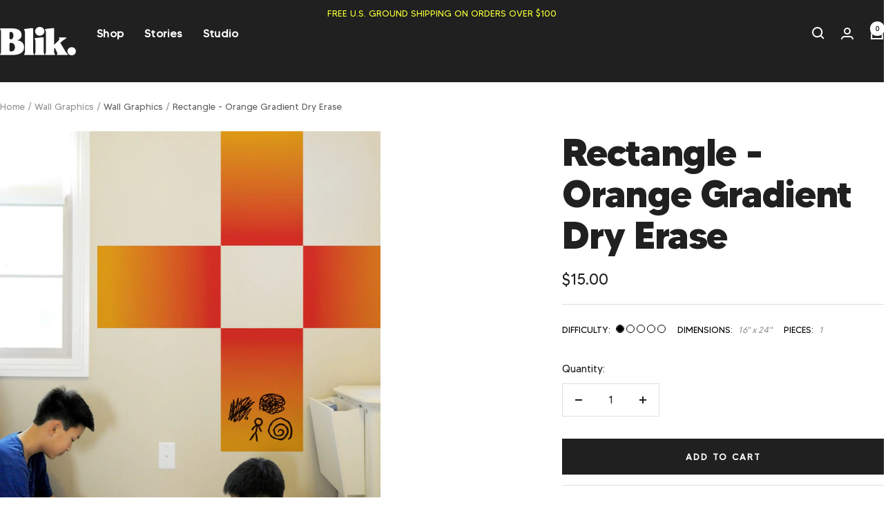

--- FILE ---
content_type: text/html; charset=utf-8
request_url: https://www.whatisblik.com/collections/wall-graphics/products/rectangle-orange-gradient-dry-erase
body_size: 30177
content:
<!doctype html><html class="no-js" lang="en" dir="ltr">
  <head>
    <meta charset="utf-8">
    <meta name="viewport" content="width=device-width, initial-scale=1.0, height=device-height, minimum-scale=1.0, maximum-scale=1.0">
    <meta name="theme-color" content="#202020">

    <title>Orange Gradient Rectangle Dry Erase Wall Decal by BLIK</title><meta name="description" content="Rectangle orange gradient dry erase wall decal by BLIK brightens up any work area and it makes your space look great even when you&#39;ve wiped it clean."><link rel="canonical" href="https://www.whatisblik.com/products/rectangle-orange-gradient-dry-erase"><link rel="shortcut icon" href="//www.whatisblik.com/cdn/shop/files/blik-favicon.png?v=1725539453&width=96" type="image/png"><link rel="preconnect" href="https://cdn.shopify.com">
    <link rel="dns-prefetch" href="https://productreviews.shopifycdn.com">
    <link rel="dns-prefetch" href="https://www.google-analytics.com"><link rel="preconnect" href="https://fonts.shopifycdn.com" crossorigin><link rel="preload" as="style" href="//www.whatisblik.com/cdn/shop/t/55/assets/theme.css?v=10778520273104318031729091206">
    <link rel="preload" as="script" href="//www.whatisblik.com/cdn/shop/t/55/assets/vendor.js?v=32643890569905814191725530282">
    <link rel="preload" as="script" href="//www.whatisblik.com/cdn/shop/t/55/assets/theme.js?v=42752254316959553641725530282"><link rel="preload" as="fetch" href="/products/rectangle-orange-gradient-dry-erase.js" crossorigin><link rel="preload" as="script" href="//www.whatisblik.com/cdn/shop/t/55/assets/flickity.js?v=176646718982628074891725530281"><meta property="og:type" content="product">
  <meta property="og:title" content="Rectangle - Orange Gradient Dry Erase">
  <meta property="product:price:amount" content="15.00">
  <meta property="product:price:currency" content="USD"><meta property="og:image" content="http://www.whatisblik.com/cdn/shop/products/GM-Comp_RECT_04.jpg?v=1603488441&width=1024">
  <meta property="og:image:secure_url" content="https://www.whatisblik.com/cdn/shop/products/GM-Comp_RECT_04.jpg?v=1603488441&width=1024">
  <meta property="og:image:width" content="1600">
  <meta property="og:image:height" content="2048"><meta property="og:description" content="Rectangle orange gradient dry erase wall decal by BLIK brightens up any work area and it makes your space look great even when you&#39;ve wiped it clean."><meta property="og:url" content="https://www.whatisblik.com/products/rectangle-orange-gradient-dry-erase">
<meta property="og:site_name" content="Blik"><meta name="twitter:card" content="summary"><meta name="twitter:title" content="Rectangle - Orange Gradient Dry Erase">
  <meta name="twitter:description" content="Beautiful color gradients make an eye-catching background for all your dry erase notes and doodles. Available in 4 gradient color options, Rectangle gradient dry erase wall decal brightens up any work area. And it makes your space look great even when you&#39;ve wiped it clean. Combine with other BLIK dry erase products for an organized office or home office set up.
Rectangle gradient dry erase decals are self-adhesive and have a semi-gloss finish. Dry erase markers not included."><meta name="twitter:image" content="https://www.whatisblik.com/cdn/shop/products/GM-Comp_RECT_04.jpg?v=1603488441&width=1200">
  <meta name="twitter:image:alt" content="">
    <script type="application/ld+json">{"@context":"http:\/\/schema.org\/","@id":"\/products\/rectangle-orange-gradient-dry-erase#product","@type":"ProductGroup","brand":{"@type":"Brand","name":"Blik Surface Graphics"},"category":"Dry-Erase Boards","description":"Beautiful color gradients make an eye-catching background for all your dry erase notes and doodles. Available in 4 gradient color options, Rectangle gradient dry erase wall decal brightens up any work area. And it makes your space look great even when you've wiped it clean. Combine with other BLIK dry erase products for an organized office or home office set up.\nRectangle gradient dry erase decals are self-adhesive and have a semi-gloss finish. Dry erase markers not included.","hasVariant":[{"@id":"\/products\/rectangle-orange-gradient-dry-erase?variant=32891591360587#variant","@type":"Product","gtin":"00810049280659","image":"https:\/\/www.whatisblik.com\/cdn\/shop\/products\/GM-Comp_RECT_04.jpg?v=1603488441\u0026width=1920","name":"Rectangle - Orange Gradient Dry Erase - Orange-Gradient","offers":{"@id":"\/products\/rectangle-orange-gradient-dry-erase?variant=32891591360587#offer","@type":"Offer","availability":"http:\/\/schema.org\/InStock","price":"15.00","priceCurrency":"USD","url":"https:\/\/www.whatisblik.com\/products\/rectangle-orange-gradient-dry-erase?variant=32891591360587"},"sku":"Grad-Rec-Orng"}],"name":"Rectangle - Orange Gradient Dry Erase","productGroupID":"4680915451979","url":"https:\/\/www.whatisblik.com\/products\/rectangle-orange-gradient-dry-erase"}</script><script type="application/ld+json">
  {
    "@context": "https://schema.org",
    "@type": "BreadcrumbList",
    "itemListElement": [{
        "@type": "ListItem",
        "position": 1,
        "name": "Home",
        "item": "https://www.whatisblik.com"
      },{
            "@type": "ListItem",
            "position": 2,
            "name": "Wall Graphics",
            "item": "https://www.whatisblik.com/collections/wall-graphics"
          }, {
            "@type": "ListItem",
            "position": 3,
            "name": "Rectangle - Orange Gradient Dry Erase",
            "item": "https://www.whatisblik.com/products/rectangle-orange-gradient-dry-erase"
          }]
  }
</script>
    <link rel="preload" href="//www.whatisblik.com/cdn/fonts/figtree/figtree_n4.3c0838aba1701047e60be6a99a1b0a40ce9b8419.woff2" as="font" type="font/woff2" crossorigin><link rel="preload" href="//www.whatisblik.com/cdn/fonts/cabin/cabin_n4.cefc6494a78f87584a6f312fea532919154f66fe.woff2" as="font" type="font/woff2" crossorigin><style>
  /* Typography (heading) */
  @font-face {
  font-family: Figtree;
  font-weight: 400;
  font-style: normal;
  font-display: swap;
  src: url("//www.whatisblik.com/cdn/fonts/figtree/figtree_n4.3c0838aba1701047e60be6a99a1b0a40ce9b8419.woff2") format("woff2"),
       url("//www.whatisblik.com/cdn/fonts/figtree/figtree_n4.c0575d1db21fc3821f17fd6617d3dee552312137.woff") format("woff");
}

@font-face {
  font-family: Figtree;
  font-weight: 400;
  font-style: italic;
  font-display: swap;
  src: url("//www.whatisblik.com/cdn/fonts/figtree/figtree_i4.89f7a4275c064845c304a4cf8a4a586060656db2.woff2") format("woff2"),
       url("//www.whatisblik.com/cdn/fonts/figtree/figtree_i4.6f955aaaafc55a22ffc1f32ecf3756859a5ad3e2.woff") format("woff");
}

/* Typography (body) */
  @font-face {
  font-family: Cabin;
  font-weight: 400;
  font-style: normal;
  font-display: swap;
  src: url("//www.whatisblik.com/cdn/fonts/cabin/cabin_n4.cefc6494a78f87584a6f312fea532919154f66fe.woff2") format("woff2"),
       url("//www.whatisblik.com/cdn/fonts/cabin/cabin_n4.8c16611b00f59d27f4b27ce4328dfe514ce77517.woff") format("woff");
}

@font-face {
  font-family: Cabin;
  font-weight: 400;
  font-style: italic;
  font-display: swap;
  src: url("//www.whatisblik.com/cdn/fonts/cabin/cabin_i4.d89c1b32b09ecbc46c12781fcf7b2085f17c0be9.woff2") format("woff2"),
       url("//www.whatisblik.com/cdn/fonts/cabin/cabin_i4.0a521b11d0b69adfc41e22a263eec7c02aecfe99.woff") format("woff");
}

@font-face {
  font-family: Cabin;
  font-weight: 600;
  font-style: normal;
  font-display: swap;
  src: url("//www.whatisblik.com/cdn/fonts/cabin/cabin_n6.c6b1e64927bbec1c65aab7077888fb033480c4f7.woff2") format("woff2"),
       url("//www.whatisblik.com/cdn/fonts/cabin/cabin_n6.6c2e65d54c893ad9f1390da3b810b8e6cf976a4f.woff") format("woff");
}

@font-face {
  font-family: Cabin;
  font-weight: 600;
  font-style: italic;
  font-display: swap;
  src: url("//www.whatisblik.com/cdn/fonts/cabin/cabin_i6.f09e39e860dd73a664673caf87e5a0b93b584340.woff2") format("woff2"),
       url("//www.whatisblik.com/cdn/fonts/cabin/cabin_i6.5b37bf1fce036a7ee54dbf8fb86341d9c8883ee1.woff") format("woff");
}

:root {--heading-color: 32, 32, 32;
    --text-color: 32, 32, 32;
    --background: 255, 255, 255;
    --secondary-background: 245, 245, 245;
    --border-color: 222, 222, 222;
    --border-color-darker: 166, 166, 166;
    --success-color: 46, 158, 123;
    --success-background: 213, 236, 229;
    --error-color: 222, 42, 42;
    --error-background: 253, 240, 240;
    --primary-button-background: 32, 32, 32;
    --primary-button-text-color: 255, 255, 255;
    --secondary-button-background: 243, 255, 52;
    --secondary-button-text-color: 32, 32, 32;
    --product-star-rating: 246, 164, 41;
    --product-on-sale-accent: 222, 42, 42;
    --product-sold-out-accent: 111, 113, 155;
    --product-custom-label-background: 64, 93, 230;
    --product-custom-label-text-color: 255, 255, 255;
    --product-custom-label-2-background: 243, 255, 52;
    --product-custom-label-2-text-color: 0, 0, 0;
    --product-low-stock-text-color: 222, 42, 42;
    --product-in-stock-text-color: 46, 158, 123;
    --loading-bar-background: 32, 32, 32;

    /* We duplicate some "base" colors as root colors, which is useful to use on drawer elements or popover without. Those should not be overridden to avoid issues */
    --root-heading-color: 32, 32, 32;
    --root-text-color: 32, 32, 32;
    --root-background: 255, 255, 255;
    --root-border-color: 222, 222, 222;
    --root-primary-button-background: 32, 32, 32;
    --root-primary-button-text-color: 255, 255, 255;

    --base-font-size: 15px;
    
      --heading-font-family: MADE TOMMY ExtraBold,Figtree, sans-serif;
    
    --heading-font-weight: 400;
    --heading-font-style: normal;
    --heading-text-transform: normal;
    
      --text-font-family: MADE TOMMY,Cabin, sans-serif;
    
    --text-font-weight: 400;
    --text-font-style: normal;
    --text-font-bold-weight: 600;

    /* Typography (font size) */
    --heading-xxsmall-font-size: 11px;
    --heading-xsmall-font-size: 11px;
    --heading-small-font-size: 13px;
    --heading-large-font-size: 40px;
    --heading-h1-font-size: 40px;
    --heading-h2-font-size: 32px;
    --heading-h3-font-size: 28px;
    --heading-h4-font-size: 26px;
    --heading-h5-font-size: 22px;
    --heading-h6-font-size: 18px;

    /* Control the look and feel of the theme by changing radius of various elements */
    --button-border-radius: 0px;
    --block-border-radius: 0px;
    --block-border-radius-reduced: 0px;
    --color-swatch-border-radius: 100%;

    /* Button size */
    --button-height: 48px;
    --button-small-height: 40px;

    /* Form related */
    --form-input-field-height: 48px;
    --form-input-gap: 16px;
    --form-submit-margin: 24px;

    /* Product listing related variables */
    --product-list-block-spacing: 32px;

    /* Video related */
    --play-button-background: 255, 255, 255;
    --play-button-arrow: 32, 32, 32;

    /* RTL support */
    --transform-logical-flip: 1;
    --transform-origin-start: left;
    --transform-origin-end: right;

    /* Other */
    --zoom-cursor-svg-url: url(//www.whatisblik.com/cdn/shop/t/55/assets/zoom-cursor.svg?v=149213051318026852061727263344);
    --arrow-right-svg-url: url(//www.whatisblik.com/cdn/shop/t/55/assets/arrow-right.svg?v=116397567158220220121727263344);
    --arrow-left-svg-url: url(//www.whatisblik.com/cdn/shop/t/55/assets/arrow-left.svg?v=166101659324722075181727263344);

    /* Some useful variables that we can reuse in our CSS. Some explanation are needed for some of them:
       - container-max-width-minus-gutters: represents the container max width without the edge gutters
       - container-outer-width: considering the screen width, represent all the space outside the container
       - container-outer-margin: same as container-outer-width but get set to 0 inside a container
       - container-inner-width: the effective space inside the container (minus gutters)
       - grid-column-width: represents the width of a single column of the grid
       - vertical-breather: this is a variable that defines the global "spacing" between sections, and inside the section
                            to create some "breath" and minimum spacing
     */
    --container-max-width: 1600px;
    --container-gutter: 24px;
    --container-max-width-minus-gutters: calc(var(--container-max-width) - (var(--container-gutter)) * 2);
    --container-outer-width: max(calc((100vw - var(--container-max-width-minus-gutters)) / 2), var(--container-gutter));
    --container-outer-margin: var(--container-outer-width);
    --container-inner-width: calc(100vw - var(--container-outer-width) * 2);

    --grid-column-count: 10;
    --grid-gap: 24px;
    --grid-column-width: calc((100vw - var(--container-outer-width) * 2 - var(--grid-gap) * (var(--grid-column-count) - 1)) / var(--grid-column-count));

    --vertical-breather: 28px;
    --vertical-breather-tight: 28px;

    /* Shopify related variables */
    --payment-terms-background-color: #ffffff;
  }

  @media screen and (min-width: 741px) {
    :root {
      --container-gutter: 40px;
      --grid-column-count: 20;
      --vertical-breather: 40px;
      --vertical-breather-tight: 40px;

      /* Typography (font size) */
      --heading-xsmall-font-size: 13px;
      --heading-small-font-size: 14px;
      --heading-large-font-size: 58px;
      --heading-h1-font-size: 58px;
      --heading-h2-font-size: 44px;
      --heading-h3-font-size: 36px;
      --heading-h4-font-size: 28px;
      --heading-h5-font-size: 22px;
      --heading-h6-font-size: 20px;

      /* Form related */
      --form-input-field-height: 52px;
      --form-submit-margin: 32px;

      /* Button size */
      --button-height: 52px;
      --button-small-height: 44px;
    }
  }

  @media screen and (min-width: 1200px) {
    :root {
      --vertical-breather: 48px;
      --vertical-breather-tight: 48px;
      --product-list-block-spacing: 48px;

      /* Typography */
      --heading-large-font-size: 72px;
      --heading-h1-font-size: 62px;
      --heading-h2-font-size: 54px;
      --heading-h3-font-size: 40px;
      --heading-h4-font-size: 34px;
      --heading-h5-font-size: 26px;
      --heading-h6-font-size: 18px;
    }
  }

  @media screen and (min-width: 1600px) {
    :root {
      --vertical-breather: 48px;
      --vertical-breather-tight: 48px;
    }
  }
</style>
    <script>
  // This allows to expose several variables to the global scope, to be used in scripts
  window.themeVariables = {
    settings: {
      direction: "ltr",
      pageType: "product",
      cartCount: 0,
      moneyFormat: "${{amount}}",
      moneyWithCurrencyFormat: "${{amount}} USD",
      showVendor: false,
      discountMode: "percentage",
      currencyCodeEnabled: false,
      cartType: "drawer",
      cartCurrency: "USD",
      mobileZoomFactor: 2.5
    },

    routes: {
      host: "www.whatisblik.com",
      rootUrl: "\/",
      rootUrlWithoutSlash: '',
      cartUrl: "\/cart",
      cartAddUrl: "\/cart\/add",
      cartChangeUrl: "\/cart\/change",
      searchUrl: "\/search",
      predictiveSearchUrl: "\/search\/suggest",
      productRecommendationsUrl: "\/recommendations\/products"
    },

    strings: {
      accessibilityDelete: "Delete",
      accessibilityClose: "Close",
      collectionSoldOut: "Sold out",
      collectionDiscount: "Save @savings@",
      productSalePrice: "Sale price",
      productRegularPrice: "Regular price",
      productFormUnavailable: "Unavailable",
      productFormSoldOut: "Sold out",
      productFormPreOrder: "Pre-order",
      productFormAddToCart: "Add to cart",
      searchNoResults: "No results could be found.",
      searchNewSearch: "New search",
      searchProducts: "Products",
      searchArticles: "Journal",
      searchPages: "Pages",
      searchCollections: "Collections",
      cartViewCart: "View cart",
      cartItemAdded: "Item added to your cart!",
      cartItemAddedShort: "Added to your cart!",
      cartAddOrderNote: "Add order note",
      cartEditOrderNote: "Edit order note",
      shippingEstimatorNoResults: "Sorry, we do not ship to your address.",
      shippingEstimatorOneResult: "There is one shipping rate for your address:",
      shippingEstimatorMultipleResults: "There are several shipping rates for your address:",
      shippingEstimatorError: "One or more error occurred while retrieving shipping rates:"
    },

    libs: {
      flickity: "\/\/www.whatisblik.com\/cdn\/shop\/t\/55\/assets\/flickity.js?v=176646718982628074891725530281",
      photoswipe: "\/\/www.whatisblik.com\/cdn\/shop\/t\/55\/assets\/photoswipe.js?v=132268647426145925301725530282",
      qrCode: "\/\/www.whatisblik.com\/cdn\/shopifycloud\/storefront\/assets\/themes_support\/vendor\/qrcode-3f2b403b.js"
    },

    breakpoints: {
      phone: 'screen and (max-width: 740px)',
      tablet: 'screen and (min-width: 741px) and (max-width: 999px)',
      tabletAndUp: 'screen and (min-width: 741px)',
      pocket: 'screen and (max-width: 999px)',
      lap: 'screen and (min-width: 1000px) and (max-width: 1199px)',
      lapAndUp: 'screen and (min-width: 1000px)',
      desktop: 'screen and (min-width: 1200px)',
      wide: 'screen and (min-width: 1400px)'
    }
  };

  window.addEventListener('pageshow', async () => {
    const cartContent = await (await fetch(`${window.themeVariables.routes.cartUrl}.js`, {cache: 'reload'})).json();
    document.documentElement.dispatchEvent(new CustomEvent('cart:refresh', {detail: {cart: cartContent}}));
  });

  if ('noModule' in HTMLScriptElement.prototype) {
    // Old browsers (like IE) that does not support module will be considered as if not executing JS at all
    document.documentElement.className = document.documentElement.className.replace('no-js', 'js');

    requestAnimationFrame(() => {
      const viewportHeight = (window.visualViewport ? window.visualViewport.height : document.documentElement.clientHeight);
      document.documentElement.style.setProperty('--window-height',viewportHeight + 'px');
    });
  }// We save the product ID in local storage to be eventually used for recently viewed section
    try {
      const items = JSON.parse(localStorage.getItem('theme:recently-viewed-products') || '[]');

      // We check if the current product already exists, and if it does not, we add it at the start
      if (!items.includes(4680915451979)) {
        items.unshift(4680915451979);
      }

      localStorage.setItem('theme:recently-viewed-products', JSON.stringify(items.slice(0, 20)));
    } catch (e) {
      // Safari in private mode does not allow setting item, we silently fail
    }</script>

    <link rel="stylesheet" href="//www.whatisblik.com/cdn/shop/t/55/assets/theme.css?v=10778520273104318031729091206">

    <script src="//www.whatisblik.com/cdn/shop/t/55/assets/vendor.js?v=32643890569905814191725530282" defer></script>
    <script src="//www.whatisblik.com/cdn/shop/t/55/assets/theme.js?v=42752254316959553641725530282" defer></script>
    <script src="//www.whatisblik.com/cdn/shop/t/55/assets/custom.js?v=153579205403579951101726575973" defer></script>

    <script>window.performance && window.performance.mark && window.performance.mark('shopify.content_for_header.start');</script><meta name="google-site-verification" content="ttsNFJ3FqfHbgriFP_nCGMgB--nrqO5EFZUrL7jdn7U">
<meta id="shopify-digital-wallet" name="shopify-digital-wallet" content="/9939012/digital_wallets/dialog">
<meta name="shopify-checkout-api-token" content="09d86bbee26635737b63bba666c95e32">
<meta id="in-context-paypal-metadata" data-shop-id="9939012" data-venmo-supported="false" data-environment="production" data-locale="en_US" data-paypal-v4="true" data-currency="USD">
<link rel="alternate" type="application/json+oembed" href="https://www.whatisblik.com/products/rectangle-orange-gradient-dry-erase.oembed">
<script async="async" src="/checkouts/internal/preloads.js?locale=en-US"></script>
<link rel="preconnect" href="https://shop.app" crossorigin="anonymous">
<script async="async" src="https://shop.app/checkouts/internal/preloads.js?locale=en-US&shop_id=9939012" crossorigin="anonymous"></script>
<script id="apple-pay-shop-capabilities" type="application/json">{"shopId":9939012,"countryCode":"US","currencyCode":"USD","merchantCapabilities":["supports3DS"],"merchantId":"gid:\/\/shopify\/Shop\/9939012","merchantName":"Blik","requiredBillingContactFields":["postalAddress","email","phone"],"requiredShippingContactFields":["postalAddress","email","phone"],"shippingType":"shipping","supportedNetworks":["visa","masterCard","amex","discover","elo","jcb"],"total":{"type":"pending","label":"Blik","amount":"1.00"},"shopifyPaymentsEnabled":true,"supportsSubscriptions":true}</script>
<script id="shopify-features" type="application/json">{"accessToken":"09d86bbee26635737b63bba666c95e32","betas":["rich-media-storefront-analytics"],"domain":"www.whatisblik.com","predictiveSearch":true,"shopId":9939012,"locale":"en"}</script>
<script>var Shopify = Shopify || {};
Shopify.shop = "blik-shop.myshopify.com";
Shopify.locale = "en";
Shopify.currency = {"active":"USD","rate":"1.0"};
Shopify.country = "US";
Shopify.theme = {"name":"BLIK-Focal\/main","id":127040356427,"schema_name":"Focal","schema_version":"12.2.0","theme_store_id":null,"role":"main"};
Shopify.theme.handle = "null";
Shopify.theme.style = {"id":null,"handle":null};
Shopify.cdnHost = "www.whatisblik.com/cdn";
Shopify.routes = Shopify.routes || {};
Shopify.routes.root = "/";</script>
<script type="module">!function(o){(o.Shopify=o.Shopify||{}).modules=!0}(window);</script>
<script>!function(o){function n(){var o=[];function n(){o.push(Array.prototype.slice.apply(arguments))}return n.q=o,n}var t=o.Shopify=o.Shopify||{};t.loadFeatures=n(),t.autoloadFeatures=n()}(window);</script>
<script>
  window.ShopifyPay = window.ShopifyPay || {};
  window.ShopifyPay.apiHost = "shop.app\/pay";
  window.ShopifyPay.redirectState = null;
</script>
<script id="shop-js-analytics" type="application/json">{"pageType":"product"}</script>
<script defer="defer" async type="module" src="//www.whatisblik.com/cdn/shopifycloud/shop-js/modules/v2/client.init-shop-cart-sync_C5BV16lS.en.esm.js"></script>
<script defer="defer" async type="module" src="//www.whatisblik.com/cdn/shopifycloud/shop-js/modules/v2/chunk.common_CygWptCX.esm.js"></script>
<script type="module">
  await import("//www.whatisblik.com/cdn/shopifycloud/shop-js/modules/v2/client.init-shop-cart-sync_C5BV16lS.en.esm.js");
await import("//www.whatisblik.com/cdn/shopifycloud/shop-js/modules/v2/chunk.common_CygWptCX.esm.js");

  window.Shopify.SignInWithShop?.initShopCartSync?.({"fedCMEnabled":true,"windoidEnabled":true});

</script>
<script defer="defer" async type="module" src="//www.whatisblik.com/cdn/shopifycloud/shop-js/modules/v2/client.payment-terms_CZxnsJam.en.esm.js"></script>
<script defer="defer" async type="module" src="//www.whatisblik.com/cdn/shopifycloud/shop-js/modules/v2/chunk.common_CygWptCX.esm.js"></script>
<script defer="defer" async type="module" src="//www.whatisblik.com/cdn/shopifycloud/shop-js/modules/v2/chunk.modal_D71HUcav.esm.js"></script>
<script type="module">
  await import("//www.whatisblik.com/cdn/shopifycloud/shop-js/modules/v2/client.payment-terms_CZxnsJam.en.esm.js");
await import("//www.whatisblik.com/cdn/shopifycloud/shop-js/modules/v2/chunk.common_CygWptCX.esm.js");
await import("//www.whatisblik.com/cdn/shopifycloud/shop-js/modules/v2/chunk.modal_D71HUcav.esm.js");

  
</script>
<script>
  window.Shopify = window.Shopify || {};
  if (!window.Shopify.featureAssets) window.Shopify.featureAssets = {};
  window.Shopify.featureAssets['shop-js'] = {"shop-cart-sync":["modules/v2/client.shop-cart-sync_ZFArdW7E.en.esm.js","modules/v2/chunk.common_CygWptCX.esm.js"],"init-fed-cm":["modules/v2/client.init-fed-cm_CmiC4vf6.en.esm.js","modules/v2/chunk.common_CygWptCX.esm.js"],"shop-button":["modules/v2/client.shop-button_tlx5R9nI.en.esm.js","modules/v2/chunk.common_CygWptCX.esm.js"],"shop-cash-offers":["modules/v2/client.shop-cash-offers_DOA2yAJr.en.esm.js","modules/v2/chunk.common_CygWptCX.esm.js","modules/v2/chunk.modal_D71HUcav.esm.js"],"init-windoid":["modules/v2/client.init-windoid_sURxWdc1.en.esm.js","modules/v2/chunk.common_CygWptCX.esm.js"],"shop-toast-manager":["modules/v2/client.shop-toast-manager_ClPi3nE9.en.esm.js","modules/v2/chunk.common_CygWptCX.esm.js"],"init-shop-email-lookup-coordinator":["modules/v2/client.init-shop-email-lookup-coordinator_B8hsDcYM.en.esm.js","modules/v2/chunk.common_CygWptCX.esm.js"],"init-shop-cart-sync":["modules/v2/client.init-shop-cart-sync_C5BV16lS.en.esm.js","modules/v2/chunk.common_CygWptCX.esm.js"],"avatar":["modules/v2/client.avatar_BTnouDA3.en.esm.js"],"pay-button":["modules/v2/client.pay-button_FdsNuTd3.en.esm.js","modules/v2/chunk.common_CygWptCX.esm.js"],"init-customer-accounts":["modules/v2/client.init-customer-accounts_DxDtT_ad.en.esm.js","modules/v2/client.shop-login-button_C5VAVYt1.en.esm.js","modules/v2/chunk.common_CygWptCX.esm.js","modules/v2/chunk.modal_D71HUcav.esm.js"],"init-shop-for-new-customer-accounts":["modules/v2/client.init-shop-for-new-customer-accounts_ChsxoAhi.en.esm.js","modules/v2/client.shop-login-button_C5VAVYt1.en.esm.js","modules/v2/chunk.common_CygWptCX.esm.js","modules/v2/chunk.modal_D71HUcav.esm.js"],"shop-login-button":["modules/v2/client.shop-login-button_C5VAVYt1.en.esm.js","modules/v2/chunk.common_CygWptCX.esm.js","modules/v2/chunk.modal_D71HUcav.esm.js"],"init-customer-accounts-sign-up":["modules/v2/client.init-customer-accounts-sign-up_CPSyQ0Tj.en.esm.js","modules/v2/client.shop-login-button_C5VAVYt1.en.esm.js","modules/v2/chunk.common_CygWptCX.esm.js","modules/v2/chunk.modal_D71HUcav.esm.js"],"shop-follow-button":["modules/v2/client.shop-follow-button_Cva4Ekp9.en.esm.js","modules/v2/chunk.common_CygWptCX.esm.js","modules/v2/chunk.modal_D71HUcav.esm.js"],"checkout-modal":["modules/v2/client.checkout-modal_BPM8l0SH.en.esm.js","modules/v2/chunk.common_CygWptCX.esm.js","modules/v2/chunk.modal_D71HUcav.esm.js"],"lead-capture":["modules/v2/client.lead-capture_Bi8yE_yS.en.esm.js","modules/v2/chunk.common_CygWptCX.esm.js","modules/v2/chunk.modal_D71HUcav.esm.js"],"shop-login":["modules/v2/client.shop-login_D6lNrXab.en.esm.js","modules/v2/chunk.common_CygWptCX.esm.js","modules/v2/chunk.modal_D71HUcav.esm.js"],"payment-terms":["modules/v2/client.payment-terms_CZxnsJam.en.esm.js","modules/v2/chunk.common_CygWptCX.esm.js","modules/v2/chunk.modal_D71HUcav.esm.js"]};
</script>
<script>(function() {
  var isLoaded = false;
  function asyncLoad() {
    if (isLoaded) return;
    isLoaded = true;
    var urls = ["https:\/\/instafeed.nfcube.com\/cdn\/35fdeaff750835d41ff60f1b084177fe.js?shop=blik-shop.myshopify.com"];
    for (var i = 0; i < urls.length; i++) {
      var s = document.createElement('script');
      s.type = 'text/javascript';
      s.async = true;
      s.src = urls[i];
      var x = document.getElementsByTagName('script')[0];
      x.parentNode.insertBefore(s, x);
    }
  };
  if(window.attachEvent) {
    window.attachEvent('onload', asyncLoad);
  } else {
    window.addEventListener('load', asyncLoad, false);
  }
})();</script>
<script id="__st">var __st={"a":9939012,"offset":-28800,"reqid":"37627ad6-4539-447a-a097-345c89e87232-1768713033","pageurl":"www.whatisblik.com\/collections\/wall-graphics\/products\/rectangle-orange-gradient-dry-erase","u":"7fdb07a2cfeb","p":"product","rtyp":"product","rid":4680915451979};</script>
<script>window.ShopifyPaypalV4VisibilityTracking = true;</script>
<script id="captcha-bootstrap">!function(){'use strict';const t='contact',e='account',n='new_comment',o=[[t,t],['blogs',n],['comments',n],[t,'customer']],c=[[e,'customer_login'],[e,'guest_login'],[e,'recover_customer_password'],[e,'create_customer']],r=t=>t.map((([t,e])=>`form[action*='/${t}']:not([data-nocaptcha='true']) input[name='form_type'][value='${e}']`)).join(','),a=t=>()=>t?[...document.querySelectorAll(t)].map((t=>t.form)):[];function s(){const t=[...o],e=r(t);return a(e)}const i='password',u='form_key',d=['recaptcha-v3-token','g-recaptcha-response','h-captcha-response',i],f=()=>{try{return window.sessionStorage}catch{return}},m='__shopify_v',_=t=>t.elements[u];function p(t,e,n=!1){try{const o=window.sessionStorage,c=JSON.parse(o.getItem(e)),{data:r}=function(t){const{data:e,action:n}=t;return t[m]||n?{data:e,action:n}:{data:t,action:n}}(c);for(const[e,n]of Object.entries(r))t.elements[e]&&(t.elements[e].value=n);n&&o.removeItem(e)}catch(o){console.error('form repopulation failed',{error:o})}}const l='form_type',E='cptcha';function T(t){t.dataset[E]=!0}const w=window,h=w.document,L='Shopify',v='ce_forms',y='captcha';let A=!1;((t,e)=>{const n=(g='f06e6c50-85a8-45c8-87d0-21a2b65856fe',I='https://cdn.shopify.com/shopifycloud/storefront-forms-hcaptcha/ce_storefront_forms_captcha_hcaptcha.v1.5.2.iife.js',D={infoText:'Protected by hCaptcha',privacyText:'Privacy',termsText:'Terms'},(t,e,n)=>{const o=w[L][v],c=o.bindForm;if(c)return c(t,g,e,D).then(n);var r;o.q.push([[t,g,e,D],n]),r=I,A||(h.body.append(Object.assign(h.createElement('script'),{id:'captcha-provider',async:!0,src:r})),A=!0)});var g,I,D;w[L]=w[L]||{},w[L][v]=w[L][v]||{},w[L][v].q=[],w[L][y]=w[L][y]||{},w[L][y].protect=function(t,e){n(t,void 0,e),T(t)},Object.freeze(w[L][y]),function(t,e,n,w,h,L){const[v,y,A,g]=function(t,e,n){const i=e?o:[],u=t?c:[],d=[...i,...u],f=r(d),m=r(i),_=r(d.filter((([t,e])=>n.includes(e))));return[a(f),a(m),a(_),s()]}(w,h,L),I=t=>{const e=t.target;return e instanceof HTMLFormElement?e:e&&e.form},D=t=>v().includes(t);t.addEventListener('submit',(t=>{const e=I(t);if(!e)return;const n=D(e)&&!e.dataset.hcaptchaBound&&!e.dataset.recaptchaBound,o=_(e),c=g().includes(e)&&(!o||!o.value);(n||c)&&t.preventDefault(),c&&!n&&(function(t){try{if(!f())return;!function(t){const e=f();if(!e)return;const n=_(t);if(!n)return;const o=n.value;o&&e.removeItem(o)}(t);const e=Array.from(Array(32),(()=>Math.random().toString(36)[2])).join('');!function(t,e){_(t)||t.append(Object.assign(document.createElement('input'),{type:'hidden',name:u})),t.elements[u].value=e}(t,e),function(t,e){const n=f();if(!n)return;const o=[...t.querySelectorAll(`input[type='${i}']`)].map((({name:t})=>t)),c=[...d,...o],r={};for(const[a,s]of new FormData(t).entries())c.includes(a)||(r[a]=s);n.setItem(e,JSON.stringify({[m]:1,action:t.action,data:r}))}(t,e)}catch(e){console.error('failed to persist form',e)}}(e),e.submit())}));const S=(t,e)=>{t&&!t.dataset[E]&&(n(t,e.some((e=>e===t))),T(t))};for(const o of['focusin','change'])t.addEventListener(o,(t=>{const e=I(t);D(e)&&S(e,y())}));const B=e.get('form_key'),M=e.get(l),P=B&&M;t.addEventListener('DOMContentLoaded',(()=>{const t=y();if(P)for(const e of t)e.elements[l].value===M&&p(e,B);[...new Set([...A(),...v().filter((t=>'true'===t.dataset.shopifyCaptcha))])].forEach((e=>S(e,t)))}))}(h,new URLSearchParams(w.location.search),n,t,e,['guest_login'])})(!0,!0)}();</script>
<script integrity="sha256-4kQ18oKyAcykRKYeNunJcIwy7WH5gtpwJnB7kiuLZ1E=" data-source-attribution="shopify.loadfeatures" defer="defer" src="//www.whatisblik.com/cdn/shopifycloud/storefront/assets/storefront/load_feature-a0a9edcb.js" crossorigin="anonymous"></script>
<script crossorigin="anonymous" defer="defer" src="//www.whatisblik.com/cdn/shopifycloud/storefront/assets/shopify_pay/storefront-65b4c6d7.js?v=20250812"></script>
<script data-source-attribution="shopify.dynamic_checkout.dynamic.init">var Shopify=Shopify||{};Shopify.PaymentButton=Shopify.PaymentButton||{isStorefrontPortableWallets:!0,init:function(){window.Shopify.PaymentButton.init=function(){};var t=document.createElement("script");t.src="https://www.whatisblik.com/cdn/shopifycloud/portable-wallets/latest/portable-wallets.en.js",t.type="module",document.head.appendChild(t)}};
</script>
<script data-source-attribution="shopify.dynamic_checkout.buyer_consent">
  function portableWalletsHideBuyerConsent(e){var t=document.getElementById("shopify-buyer-consent"),n=document.getElementById("shopify-subscription-policy-button");t&&n&&(t.classList.add("hidden"),t.setAttribute("aria-hidden","true"),n.removeEventListener("click",e))}function portableWalletsShowBuyerConsent(e){var t=document.getElementById("shopify-buyer-consent"),n=document.getElementById("shopify-subscription-policy-button");t&&n&&(t.classList.remove("hidden"),t.removeAttribute("aria-hidden"),n.addEventListener("click",e))}window.Shopify?.PaymentButton&&(window.Shopify.PaymentButton.hideBuyerConsent=portableWalletsHideBuyerConsent,window.Shopify.PaymentButton.showBuyerConsent=portableWalletsShowBuyerConsent);
</script>
<script data-source-attribution="shopify.dynamic_checkout.cart.bootstrap">document.addEventListener("DOMContentLoaded",(function(){function t(){return document.querySelector("shopify-accelerated-checkout-cart, shopify-accelerated-checkout")}if(t())Shopify.PaymentButton.init();else{new MutationObserver((function(e,n){t()&&(Shopify.PaymentButton.init(),n.disconnect())})).observe(document.body,{childList:!0,subtree:!0})}}));
</script>
<link id="shopify-accelerated-checkout-styles" rel="stylesheet" media="screen" href="https://www.whatisblik.com/cdn/shopifycloud/portable-wallets/latest/accelerated-checkout-backwards-compat.css" crossorigin="anonymous">
<style id="shopify-accelerated-checkout-cart">
        #shopify-buyer-consent {
  margin-top: 1em;
  display: inline-block;
  width: 100%;
}

#shopify-buyer-consent.hidden {
  display: none;
}

#shopify-subscription-policy-button {
  background: none;
  border: none;
  padding: 0;
  text-decoration: underline;
  font-size: inherit;
  cursor: pointer;
}

#shopify-subscription-policy-button::before {
  box-shadow: none;
}

      </style>

<script>window.performance && window.performance.mark && window.performance.mark('shopify.content_for_header.end');</script>
  

<!-- BEGIN app block: shopify://apps/pagefly-page-builder/blocks/app-embed/83e179f7-59a0-4589-8c66-c0dddf959200 -->

<!-- BEGIN app snippet: pagefly-cro-ab-testing-main -->







<script>
  ;(function () {
    const url = new URL(window.location)
    const viewParam = url.searchParams.get('view')
    if (viewParam && viewParam.includes('variant-pf-')) {
      url.searchParams.set('pf_v', viewParam)
      url.searchParams.delete('view')
      window.history.replaceState({}, '', url)
    }
  })()
</script>



<script type='module'>
  
  window.PAGEFLY_CRO = window.PAGEFLY_CRO || {}

  window.PAGEFLY_CRO['data_debug'] = {
    original_template_suffix: "all_products",
    allow_ab_test: false,
    ab_test_start_time: 0,
    ab_test_end_time: 0,
    today_date_time: 1768713033000,
  }
  window.PAGEFLY_CRO['GA4'] = { enabled: false}
</script>

<!-- END app snippet -->








  <script src='https://cdn.shopify.com/extensions/019bb4f9-aed6-78a3-be91-e9d44663e6bf/pagefly-page-builder-215/assets/pagefly-helper.js' defer='defer'></script>

  <script src='https://cdn.shopify.com/extensions/019bb4f9-aed6-78a3-be91-e9d44663e6bf/pagefly-page-builder-215/assets/pagefly-general-helper.js' defer='defer'></script>

  <script src='https://cdn.shopify.com/extensions/019bb4f9-aed6-78a3-be91-e9d44663e6bf/pagefly-page-builder-215/assets/pagefly-snap-slider.js' defer='defer'></script>

  <script src='https://cdn.shopify.com/extensions/019bb4f9-aed6-78a3-be91-e9d44663e6bf/pagefly-page-builder-215/assets/pagefly-slideshow-v3.js' defer='defer'></script>

  <script src='https://cdn.shopify.com/extensions/019bb4f9-aed6-78a3-be91-e9d44663e6bf/pagefly-page-builder-215/assets/pagefly-slideshow-v4.js' defer='defer'></script>

  <script src='https://cdn.shopify.com/extensions/019bb4f9-aed6-78a3-be91-e9d44663e6bf/pagefly-page-builder-215/assets/pagefly-glider.js' defer='defer'></script>

  <script src='https://cdn.shopify.com/extensions/019bb4f9-aed6-78a3-be91-e9d44663e6bf/pagefly-page-builder-215/assets/pagefly-slideshow-v1-v2.js' defer='defer'></script>

  <script src='https://cdn.shopify.com/extensions/019bb4f9-aed6-78a3-be91-e9d44663e6bf/pagefly-page-builder-215/assets/pagefly-product-media.js' defer='defer'></script>

  <script src='https://cdn.shopify.com/extensions/019bb4f9-aed6-78a3-be91-e9d44663e6bf/pagefly-page-builder-215/assets/pagefly-product.js' defer='defer'></script>


<script id='pagefly-helper-data' type='application/json'>
  {
    "page_optimization": {
      "assets_prefetching": false
    },
    "elements_asset_mapper": {
      "Accordion": "https://cdn.shopify.com/extensions/019bb4f9-aed6-78a3-be91-e9d44663e6bf/pagefly-page-builder-215/assets/pagefly-accordion.js",
      "Accordion3": "https://cdn.shopify.com/extensions/019bb4f9-aed6-78a3-be91-e9d44663e6bf/pagefly-page-builder-215/assets/pagefly-accordion3.js",
      "CountDown": "https://cdn.shopify.com/extensions/019bb4f9-aed6-78a3-be91-e9d44663e6bf/pagefly-page-builder-215/assets/pagefly-countdown.js",
      "GMap1": "https://cdn.shopify.com/extensions/019bb4f9-aed6-78a3-be91-e9d44663e6bf/pagefly-page-builder-215/assets/pagefly-gmap.js",
      "GMap2": "https://cdn.shopify.com/extensions/019bb4f9-aed6-78a3-be91-e9d44663e6bf/pagefly-page-builder-215/assets/pagefly-gmap.js",
      "GMapBasicV2": "https://cdn.shopify.com/extensions/019bb4f9-aed6-78a3-be91-e9d44663e6bf/pagefly-page-builder-215/assets/pagefly-gmap.js",
      "GMapAdvancedV2": "https://cdn.shopify.com/extensions/019bb4f9-aed6-78a3-be91-e9d44663e6bf/pagefly-page-builder-215/assets/pagefly-gmap.js",
      "HTML.Video": "https://cdn.shopify.com/extensions/019bb4f9-aed6-78a3-be91-e9d44663e6bf/pagefly-page-builder-215/assets/pagefly-htmlvideo.js",
      "HTML.Video2": "https://cdn.shopify.com/extensions/019bb4f9-aed6-78a3-be91-e9d44663e6bf/pagefly-page-builder-215/assets/pagefly-htmlvideo2.js",
      "HTML.Video3": "https://cdn.shopify.com/extensions/019bb4f9-aed6-78a3-be91-e9d44663e6bf/pagefly-page-builder-215/assets/pagefly-htmlvideo2.js",
      "BackgroundVideo": "https://cdn.shopify.com/extensions/019bb4f9-aed6-78a3-be91-e9d44663e6bf/pagefly-page-builder-215/assets/pagefly-htmlvideo2.js",
      "Instagram": "https://cdn.shopify.com/extensions/019bb4f9-aed6-78a3-be91-e9d44663e6bf/pagefly-page-builder-215/assets/pagefly-instagram.js",
      "Instagram2": "https://cdn.shopify.com/extensions/019bb4f9-aed6-78a3-be91-e9d44663e6bf/pagefly-page-builder-215/assets/pagefly-instagram.js",
      "Insta3": "https://cdn.shopify.com/extensions/019bb4f9-aed6-78a3-be91-e9d44663e6bf/pagefly-page-builder-215/assets/pagefly-instagram3.js",
      "Tabs": "https://cdn.shopify.com/extensions/019bb4f9-aed6-78a3-be91-e9d44663e6bf/pagefly-page-builder-215/assets/pagefly-tab.js",
      "Tabs3": "https://cdn.shopify.com/extensions/019bb4f9-aed6-78a3-be91-e9d44663e6bf/pagefly-page-builder-215/assets/pagefly-tab3.js",
      "ProductBox": "https://cdn.shopify.com/extensions/019bb4f9-aed6-78a3-be91-e9d44663e6bf/pagefly-page-builder-215/assets/pagefly-cart.js",
      "FBPageBox2": "https://cdn.shopify.com/extensions/019bb4f9-aed6-78a3-be91-e9d44663e6bf/pagefly-page-builder-215/assets/pagefly-facebook.js",
      "FBLikeButton2": "https://cdn.shopify.com/extensions/019bb4f9-aed6-78a3-be91-e9d44663e6bf/pagefly-page-builder-215/assets/pagefly-facebook.js",
      "TwitterFeed2": "https://cdn.shopify.com/extensions/019bb4f9-aed6-78a3-be91-e9d44663e6bf/pagefly-page-builder-215/assets/pagefly-twitter.js",
      "Paragraph4": "https://cdn.shopify.com/extensions/019bb4f9-aed6-78a3-be91-e9d44663e6bf/pagefly-page-builder-215/assets/pagefly-paragraph4.js",

      "AliReviews": "https://cdn.shopify.com/extensions/019bb4f9-aed6-78a3-be91-e9d44663e6bf/pagefly-page-builder-215/assets/pagefly-3rd-elements.js",
      "BackInStock": "https://cdn.shopify.com/extensions/019bb4f9-aed6-78a3-be91-e9d44663e6bf/pagefly-page-builder-215/assets/pagefly-3rd-elements.js",
      "GloboBackInStock": "https://cdn.shopify.com/extensions/019bb4f9-aed6-78a3-be91-e9d44663e6bf/pagefly-page-builder-215/assets/pagefly-3rd-elements.js",
      "GrowaveWishlist": "https://cdn.shopify.com/extensions/019bb4f9-aed6-78a3-be91-e9d44663e6bf/pagefly-page-builder-215/assets/pagefly-3rd-elements.js",
      "InfiniteOptionsShopPad": "https://cdn.shopify.com/extensions/019bb4f9-aed6-78a3-be91-e9d44663e6bf/pagefly-page-builder-215/assets/pagefly-3rd-elements.js",
      "InkybayProductPersonalizer": "https://cdn.shopify.com/extensions/019bb4f9-aed6-78a3-be91-e9d44663e6bf/pagefly-page-builder-215/assets/pagefly-3rd-elements.js",
      "LimeSpot": "https://cdn.shopify.com/extensions/019bb4f9-aed6-78a3-be91-e9d44663e6bf/pagefly-page-builder-215/assets/pagefly-3rd-elements.js",
      "Loox": "https://cdn.shopify.com/extensions/019bb4f9-aed6-78a3-be91-e9d44663e6bf/pagefly-page-builder-215/assets/pagefly-3rd-elements.js",
      "Opinew": "https://cdn.shopify.com/extensions/019bb4f9-aed6-78a3-be91-e9d44663e6bf/pagefly-page-builder-215/assets/pagefly-3rd-elements.js",
      "Powr": "https://cdn.shopify.com/extensions/019bb4f9-aed6-78a3-be91-e9d44663e6bf/pagefly-page-builder-215/assets/pagefly-3rd-elements.js",
      "ProductReviews": "https://cdn.shopify.com/extensions/019bb4f9-aed6-78a3-be91-e9d44663e6bf/pagefly-page-builder-215/assets/pagefly-3rd-elements.js",
      "PushOwl": "https://cdn.shopify.com/extensions/019bb4f9-aed6-78a3-be91-e9d44663e6bf/pagefly-page-builder-215/assets/pagefly-3rd-elements.js",
      "ReCharge": "https://cdn.shopify.com/extensions/019bb4f9-aed6-78a3-be91-e9d44663e6bf/pagefly-page-builder-215/assets/pagefly-3rd-elements.js",
      "Rivyo": "https://cdn.shopify.com/extensions/019bb4f9-aed6-78a3-be91-e9d44663e6bf/pagefly-page-builder-215/assets/pagefly-3rd-elements.js",
      "TrackingMore": "https://cdn.shopify.com/extensions/019bb4f9-aed6-78a3-be91-e9d44663e6bf/pagefly-page-builder-215/assets/pagefly-3rd-elements.js",
      "Vitals": "https://cdn.shopify.com/extensions/019bb4f9-aed6-78a3-be91-e9d44663e6bf/pagefly-page-builder-215/assets/pagefly-3rd-elements.js",
      "Wiser": "https://cdn.shopify.com/extensions/019bb4f9-aed6-78a3-be91-e9d44663e6bf/pagefly-page-builder-215/assets/pagefly-3rd-elements.js"
    },
    "custom_elements_mapper": {
      "pf-click-action-element": "https://cdn.shopify.com/extensions/019bb4f9-aed6-78a3-be91-e9d44663e6bf/pagefly-page-builder-215/assets/pagefly-click-action-element.js",
      "pf-dialog-element": "https://cdn.shopify.com/extensions/019bb4f9-aed6-78a3-be91-e9d44663e6bf/pagefly-page-builder-215/assets/pagefly-dialog-element.js"
    }
  }
</script>


<!-- END app block --><!-- BEGIN app block: shopify://apps/klaviyo-email-marketing-sms/blocks/klaviyo-onsite-embed/2632fe16-c075-4321-a88b-50b567f42507 -->












  <script async src="https://static.klaviyo.com/onsite/js/bBnhxU/klaviyo.js?company_id=bBnhxU"></script>
  <script>!function(){if(!window.klaviyo){window._klOnsite=window._klOnsite||[];try{window.klaviyo=new Proxy({},{get:function(n,i){return"push"===i?function(){var n;(n=window._klOnsite).push.apply(n,arguments)}:function(){for(var n=arguments.length,o=new Array(n),w=0;w<n;w++)o[w]=arguments[w];var t="function"==typeof o[o.length-1]?o.pop():void 0,e=new Promise((function(n){window._klOnsite.push([i].concat(o,[function(i){t&&t(i),n(i)}]))}));return e}}})}catch(n){window.klaviyo=window.klaviyo||[],window.klaviyo.push=function(){var n;(n=window._klOnsite).push.apply(n,arguments)}}}}();</script>

  
    <script id="viewed_product">
      if (item == null) {
        var _learnq = _learnq || [];

        var MetafieldReviews = null
        var MetafieldYotpoRating = null
        var MetafieldYotpoCount = null
        var MetafieldLooxRating = null
        var MetafieldLooxCount = null
        var okendoProduct = null
        var okendoProductReviewCount = null
        var okendoProductReviewAverageValue = null
        try {
          // The following fields are used for Customer Hub recently viewed in order to add reviews.
          // This information is not part of __kla_viewed. Instead, it is part of __kla_viewed_reviewed_items
          MetafieldReviews = {};
          MetafieldYotpoRating = null
          MetafieldYotpoCount = null
          MetafieldLooxRating = null
          MetafieldLooxCount = null

          okendoProduct = null
          // If the okendo metafield is not legacy, it will error, which then requires the new json formatted data
          if (okendoProduct && 'error' in okendoProduct) {
            okendoProduct = null
          }
          okendoProductReviewCount = okendoProduct ? okendoProduct.reviewCount : null
          okendoProductReviewAverageValue = okendoProduct ? okendoProduct.reviewAverageValue : null
        } catch (error) {
          console.error('Error in Klaviyo onsite reviews tracking:', error);
        }

        var item = {
          Name: "Rectangle - Orange Gradient Dry Erase",
          ProductID: 4680915451979,
          Categories: ["Back to School","Blik Surface Graphics","Dry Erase and Chalk","Gradient Dry Erase","Shop","Wall Graphics"],
          ImageURL: "https://www.whatisblik.com/cdn/shop/products/GM-Comp_RECT_04_grande.jpg?v=1603488441",
          URL: "https://www.whatisblik.com/products/rectangle-orange-gradient-dry-erase",
          Brand: "Blik Surface Graphics",
          Price: "$15.00",
          Value: "15.00",
          CompareAtPrice: "$0.00"
        };
        _learnq.push(['track', 'Viewed Product', item]);
        _learnq.push(['trackViewedItem', {
          Title: item.Name,
          ItemId: item.ProductID,
          Categories: item.Categories,
          ImageUrl: item.ImageURL,
          Url: item.URL,
          Metadata: {
            Brand: item.Brand,
            Price: item.Price,
            Value: item.Value,
            CompareAtPrice: item.CompareAtPrice
          },
          metafields:{
            reviews: MetafieldReviews,
            yotpo:{
              rating: MetafieldYotpoRating,
              count: MetafieldYotpoCount,
            },
            loox:{
              rating: MetafieldLooxRating,
              count: MetafieldLooxCount,
            },
            okendo: {
              rating: okendoProductReviewAverageValue,
              count: okendoProductReviewCount,
            }
          }
        }]);
      }
    </script>
  




  <script>
    window.klaviyoReviewsProductDesignMode = false
  </script>







<!-- END app block --><link href="https://monorail-edge.shopifysvc.com" rel="dns-prefetch">
<script>(function(){if ("sendBeacon" in navigator && "performance" in window) {try {var session_token_from_headers = performance.getEntriesByType('navigation')[0].serverTiming.find(x => x.name == '_s').description;} catch {var session_token_from_headers = undefined;}var session_cookie_matches = document.cookie.match(/_shopify_s=([^;]*)/);var session_token_from_cookie = session_cookie_matches && session_cookie_matches.length === 2 ? session_cookie_matches[1] : "";var session_token = session_token_from_headers || session_token_from_cookie || "";function handle_abandonment_event(e) {var entries = performance.getEntries().filter(function(entry) {return /monorail-edge.shopifysvc.com/.test(entry.name);});if (!window.abandonment_tracked && entries.length === 0) {window.abandonment_tracked = true;var currentMs = Date.now();var navigation_start = performance.timing.navigationStart;var payload = {shop_id: 9939012,url: window.location.href,navigation_start,duration: currentMs - navigation_start,session_token,page_type: "product"};window.navigator.sendBeacon("https://monorail-edge.shopifysvc.com/v1/produce", JSON.stringify({schema_id: "online_store_buyer_site_abandonment/1.1",payload: payload,metadata: {event_created_at_ms: currentMs,event_sent_at_ms: currentMs}}));}}window.addEventListener('pagehide', handle_abandonment_event);}}());</script>
<script id="web-pixels-manager-setup">(function e(e,d,r,n,o){if(void 0===o&&(o={}),!Boolean(null===(a=null===(i=window.Shopify)||void 0===i?void 0:i.analytics)||void 0===a?void 0:a.replayQueue)){var i,a;window.Shopify=window.Shopify||{};var t=window.Shopify;t.analytics=t.analytics||{};var s=t.analytics;s.replayQueue=[],s.publish=function(e,d,r){return s.replayQueue.push([e,d,r]),!0};try{self.performance.mark("wpm:start")}catch(e){}var l=function(){var e={modern:/Edge?\/(1{2}[4-9]|1[2-9]\d|[2-9]\d{2}|\d{4,})\.\d+(\.\d+|)|Firefox\/(1{2}[4-9]|1[2-9]\d|[2-9]\d{2}|\d{4,})\.\d+(\.\d+|)|Chrom(ium|e)\/(9{2}|\d{3,})\.\d+(\.\d+|)|(Maci|X1{2}).+ Version\/(15\.\d+|(1[6-9]|[2-9]\d|\d{3,})\.\d+)([,.]\d+|)( \(\w+\)|)( Mobile\/\w+|) Safari\/|Chrome.+OPR\/(9{2}|\d{3,})\.\d+\.\d+|(CPU[ +]OS|iPhone[ +]OS|CPU[ +]iPhone|CPU IPhone OS|CPU iPad OS)[ +]+(15[._]\d+|(1[6-9]|[2-9]\d|\d{3,})[._]\d+)([._]\d+|)|Android:?[ /-](13[3-9]|1[4-9]\d|[2-9]\d{2}|\d{4,})(\.\d+|)(\.\d+|)|Android.+Firefox\/(13[5-9]|1[4-9]\d|[2-9]\d{2}|\d{4,})\.\d+(\.\d+|)|Android.+Chrom(ium|e)\/(13[3-9]|1[4-9]\d|[2-9]\d{2}|\d{4,})\.\d+(\.\d+|)|SamsungBrowser\/([2-9]\d|\d{3,})\.\d+/,legacy:/Edge?\/(1[6-9]|[2-9]\d|\d{3,})\.\d+(\.\d+|)|Firefox\/(5[4-9]|[6-9]\d|\d{3,})\.\d+(\.\d+|)|Chrom(ium|e)\/(5[1-9]|[6-9]\d|\d{3,})\.\d+(\.\d+|)([\d.]+$|.*Safari\/(?![\d.]+ Edge\/[\d.]+$))|(Maci|X1{2}).+ Version\/(10\.\d+|(1[1-9]|[2-9]\d|\d{3,})\.\d+)([,.]\d+|)( \(\w+\)|)( Mobile\/\w+|) Safari\/|Chrome.+OPR\/(3[89]|[4-9]\d|\d{3,})\.\d+\.\d+|(CPU[ +]OS|iPhone[ +]OS|CPU[ +]iPhone|CPU IPhone OS|CPU iPad OS)[ +]+(10[._]\d+|(1[1-9]|[2-9]\d|\d{3,})[._]\d+)([._]\d+|)|Android:?[ /-](13[3-9]|1[4-9]\d|[2-9]\d{2}|\d{4,})(\.\d+|)(\.\d+|)|Mobile Safari.+OPR\/([89]\d|\d{3,})\.\d+\.\d+|Android.+Firefox\/(13[5-9]|1[4-9]\d|[2-9]\d{2}|\d{4,})\.\d+(\.\d+|)|Android.+Chrom(ium|e)\/(13[3-9]|1[4-9]\d|[2-9]\d{2}|\d{4,})\.\d+(\.\d+|)|Android.+(UC? ?Browser|UCWEB|U3)[ /]?(15\.([5-9]|\d{2,})|(1[6-9]|[2-9]\d|\d{3,})\.\d+)\.\d+|SamsungBrowser\/(5\.\d+|([6-9]|\d{2,})\.\d+)|Android.+MQ{2}Browser\/(14(\.(9|\d{2,})|)|(1[5-9]|[2-9]\d|\d{3,})(\.\d+|))(\.\d+|)|K[Aa][Ii]OS\/(3\.\d+|([4-9]|\d{2,})\.\d+)(\.\d+|)/},d=e.modern,r=e.legacy,n=navigator.userAgent;return n.match(d)?"modern":n.match(r)?"legacy":"unknown"}(),u="modern"===l?"modern":"legacy",c=(null!=n?n:{modern:"",legacy:""})[u],f=function(e){return[e.baseUrl,"/wpm","/b",e.hashVersion,"modern"===e.buildTarget?"m":"l",".js"].join("")}({baseUrl:d,hashVersion:r,buildTarget:u}),m=function(e){var d=e.version,r=e.bundleTarget,n=e.surface,o=e.pageUrl,i=e.monorailEndpoint;return{emit:function(e){var a=e.status,t=e.errorMsg,s=(new Date).getTime(),l=JSON.stringify({metadata:{event_sent_at_ms:s},events:[{schema_id:"web_pixels_manager_load/3.1",payload:{version:d,bundle_target:r,page_url:o,status:a,surface:n,error_msg:t},metadata:{event_created_at_ms:s}}]});if(!i)return console&&console.warn&&console.warn("[Web Pixels Manager] No Monorail endpoint provided, skipping logging."),!1;try{return self.navigator.sendBeacon.bind(self.navigator)(i,l)}catch(e){}var u=new XMLHttpRequest;try{return u.open("POST",i,!0),u.setRequestHeader("Content-Type","text/plain"),u.send(l),!0}catch(e){return console&&console.warn&&console.warn("[Web Pixels Manager] Got an unhandled error while logging to Monorail."),!1}}}}({version:r,bundleTarget:l,surface:e.surface,pageUrl:self.location.href,monorailEndpoint:e.monorailEndpoint});try{o.browserTarget=l,function(e){var d=e.src,r=e.async,n=void 0===r||r,o=e.onload,i=e.onerror,a=e.sri,t=e.scriptDataAttributes,s=void 0===t?{}:t,l=document.createElement("script"),u=document.querySelector("head"),c=document.querySelector("body");if(l.async=n,l.src=d,a&&(l.integrity=a,l.crossOrigin="anonymous"),s)for(var f in s)if(Object.prototype.hasOwnProperty.call(s,f))try{l.dataset[f]=s[f]}catch(e){}if(o&&l.addEventListener("load",o),i&&l.addEventListener("error",i),u)u.appendChild(l);else{if(!c)throw new Error("Did not find a head or body element to append the script");c.appendChild(l)}}({src:f,async:!0,onload:function(){if(!function(){var e,d;return Boolean(null===(d=null===(e=window.Shopify)||void 0===e?void 0:e.analytics)||void 0===d?void 0:d.initialized)}()){var d=window.webPixelsManager.init(e)||void 0;if(d){var r=window.Shopify.analytics;r.replayQueue.forEach((function(e){var r=e[0],n=e[1],o=e[2];d.publishCustomEvent(r,n,o)})),r.replayQueue=[],r.publish=d.publishCustomEvent,r.visitor=d.visitor,r.initialized=!0}}},onerror:function(){return m.emit({status:"failed",errorMsg:"".concat(f," has failed to load")})},sri:function(e){var d=/^sha384-[A-Za-z0-9+/=]+$/;return"string"==typeof e&&d.test(e)}(c)?c:"",scriptDataAttributes:o}),m.emit({status:"loading"})}catch(e){m.emit({status:"failed",errorMsg:(null==e?void 0:e.message)||"Unknown error"})}}})({shopId: 9939012,storefrontBaseUrl: "https://www.whatisblik.com",extensionsBaseUrl: "https://extensions.shopifycdn.com/cdn/shopifycloud/web-pixels-manager",monorailEndpoint: "https://monorail-edge.shopifysvc.com/unstable/produce_batch",surface: "storefront-renderer",enabledBetaFlags: ["2dca8a86"],webPixelsConfigList: [{"id":"992116811","configuration":"{\"accountID\":\"bBnhxU\",\"webPixelConfig\":\"eyJlbmFibGVBZGRlZFRvQ2FydEV2ZW50cyI6IHRydWV9\"}","eventPayloadVersion":"v1","runtimeContext":"STRICT","scriptVersion":"524f6c1ee37bacdca7657a665bdca589","type":"APP","apiClientId":123074,"privacyPurposes":["ANALYTICS","MARKETING"],"dataSharingAdjustments":{"protectedCustomerApprovalScopes":["read_customer_address","read_customer_email","read_customer_name","read_customer_personal_data","read_customer_phone"]}},{"id":"245858379","configuration":"{\"config\":\"{\\\"google_tag_ids\\\":[\\\"G-DMTGGTVRSL\\\",\\\"AW-1070442435\\\",\\\"GT-WB5FB2FD\\\"],\\\"target_country\\\":\\\"US\\\",\\\"gtag_events\\\":[{\\\"type\\\":\\\"begin_checkout\\\",\\\"action_label\\\":[\\\"G-DMTGGTVRSL\\\",\\\"AW-1070442435\\\/8KCVCMKWyI0bEMPPtv4D\\\"]},{\\\"type\\\":\\\"search\\\",\\\"action_label\\\":[\\\"G-DMTGGTVRSL\\\",\\\"AW-1070442435\\\/4LRbCM6WyI0bEMPPtv4D\\\"]},{\\\"type\\\":\\\"view_item\\\",\\\"action_label\\\":[\\\"G-DMTGGTVRSL\\\",\\\"AW-1070442435\\\/ThMlCMuWyI0bEMPPtv4D\\\",\\\"MC-R6F193BJSV\\\"]},{\\\"type\\\":\\\"purchase\\\",\\\"action_label\\\":[\\\"G-DMTGGTVRSL\\\",\\\"AW-1070442435\\\/Rdg4CL-WyI0bEMPPtv4D\\\",\\\"MC-R6F193BJSV\\\",\\\"AW-1070442435\\\/9pkhCJeTWhDDz7b-Aw\\\"]},{\\\"type\\\":\\\"page_view\\\",\\\"action_label\\\":[\\\"G-DMTGGTVRSL\\\",\\\"AW-1070442435\\\/UCTMCMiWyI0bEMPPtv4D\\\",\\\"MC-R6F193BJSV\\\"]},{\\\"type\\\":\\\"add_payment_info\\\",\\\"action_label\\\":[\\\"G-DMTGGTVRSL\\\",\\\"AW-1070442435\\\/RJNMCNGWyI0bEMPPtv4D\\\"]},{\\\"type\\\":\\\"add_to_cart\\\",\\\"action_label\\\":[\\\"G-DMTGGTVRSL\\\",\\\"AW-1070442435\\\/x_zoCMWWyI0bEMPPtv4D\\\"]}],\\\"enable_monitoring_mode\\\":false}\"}","eventPayloadVersion":"v1","runtimeContext":"OPEN","scriptVersion":"b2a88bafab3e21179ed38636efcd8a93","type":"APP","apiClientId":1780363,"privacyPurposes":[],"dataSharingAdjustments":{"protectedCustomerApprovalScopes":["read_customer_address","read_customer_email","read_customer_name","read_customer_personal_data","read_customer_phone"]}},{"id":"113573963","configuration":"{\"pixel_id\":\"219255535202234\",\"pixel_type\":\"facebook_pixel\",\"metaapp_system_user_token\":\"-\"}","eventPayloadVersion":"v1","runtimeContext":"OPEN","scriptVersion":"ca16bc87fe92b6042fbaa3acc2fbdaa6","type":"APP","apiClientId":2329312,"privacyPurposes":["ANALYTICS","MARKETING","SALE_OF_DATA"],"dataSharingAdjustments":{"protectedCustomerApprovalScopes":["read_customer_address","read_customer_email","read_customer_name","read_customer_personal_data","read_customer_phone"]}},{"id":"29884491","configuration":"{\"tagID\":\"2613133144096\"}","eventPayloadVersion":"v1","runtimeContext":"STRICT","scriptVersion":"18031546ee651571ed29edbe71a3550b","type":"APP","apiClientId":3009811,"privacyPurposes":["ANALYTICS","MARKETING","SALE_OF_DATA"],"dataSharingAdjustments":{"protectedCustomerApprovalScopes":["read_customer_address","read_customer_email","read_customer_name","read_customer_personal_data","read_customer_phone"]}},{"id":"shopify-app-pixel","configuration":"{}","eventPayloadVersion":"v1","runtimeContext":"STRICT","scriptVersion":"0450","apiClientId":"shopify-pixel","type":"APP","privacyPurposes":["ANALYTICS","MARKETING"]},{"id":"shopify-custom-pixel","eventPayloadVersion":"v1","runtimeContext":"LAX","scriptVersion":"0450","apiClientId":"shopify-pixel","type":"CUSTOM","privacyPurposes":["ANALYTICS","MARKETING"]}],isMerchantRequest: false,initData: {"shop":{"name":"Blik","paymentSettings":{"currencyCode":"USD"},"myshopifyDomain":"blik-shop.myshopify.com","countryCode":"US","storefrontUrl":"https:\/\/www.whatisblik.com"},"customer":null,"cart":null,"checkout":null,"productVariants":[{"price":{"amount":15.0,"currencyCode":"USD"},"product":{"title":"Rectangle - Orange Gradient Dry Erase","vendor":"Blik Surface Graphics","id":"4680915451979","untranslatedTitle":"Rectangle - Orange Gradient Dry Erase","url":"\/products\/rectangle-orange-gradient-dry-erase","type":"Wall Graphics"},"id":"32891591360587","image":{"src":"\/\/www.whatisblik.com\/cdn\/shop\/products\/GM-Comp_RECT_04.jpg?v=1603488441"},"sku":"Grad-Rec-Orng","title":"Orange-Gradient","untranslatedTitle":"Orange-Gradient"}],"purchasingCompany":null},},"https://www.whatisblik.com/cdn","fcfee988w5aeb613cpc8e4bc33m6693e112",{"modern":"","legacy":""},{"shopId":"9939012","storefrontBaseUrl":"https:\/\/www.whatisblik.com","extensionBaseUrl":"https:\/\/extensions.shopifycdn.com\/cdn\/shopifycloud\/web-pixels-manager","surface":"storefront-renderer","enabledBetaFlags":"[\"2dca8a86\"]","isMerchantRequest":"false","hashVersion":"fcfee988w5aeb613cpc8e4bc33m6693e112","publish":"custom","events":"[[\"page_viewed\",{}],[\"product_viewed\",{\"productVariant\":{\"price\":{\"amount\":15.0,\"currencyCode\":\"USD\"},\"product\":{\"title\":\"Rectangle - Orange Gradient Dry Erase\",\"vendor\":\"Blik Surface Graphics\",\"id\":\"4680915451979\",\"untranslatedTitle\":\"Rectangle - Orange Gradient Dry Erase\",\"url\":\"\/products\/rectangle-orange-gradient-dry-erase\",\"type\":\"Wall Graphics\"},\"id\":\"32891591360587\",\"image\":{\"src\":\"\/\/www.whatisblik.com\/cdn\/shop\/products\/GM-Comp_RECT_04.jpg?v=1603488441\"},\"sku\":\"Grad-Rec-Orng\",\"title\":\"Orange-Gradient\",\"untranslatedTitle\":\"Orange-Gradient\"}}]]"});</script><script>
  window.ShopifyAnalytics = window.ShopifyAnalytics || {};
  window.ShopifyAnalytics.meta = window.ShopifyAnalytics.meta || {};
  window.ShopifyAnalytics.meta.currency = 'USD';
  var meta = {"product":{"id":4680915451979,"gid":"gid:\/\/shopify\/Product\/4680915451979","vendor":"Blik Surface Graphics","type":"Wall Graphics","handle":"rectangle-orange-gradient-dry-erase","variants":[{"id":32891591360587,"price":1500,"name":"Rectangle - Orange Gradient Dry Erase - Orange-Gradient","public_title":"Orange-Gradient","sku":"Grad-Rec-Orng"}],"remote":false},"page":{"pageType":"product","resourceType":"product","resourceId":4680915451979,"requestId":"37627ad6-4539-447a-a097-345c89e87232-1768713033"}};
  for (var attr in meta) {
    window.ShopifyAnalytics.meta[attr] = meta[attr];
  }
</script>
<script class="analytics">
  (function () {
    var customDocumentWrite = function(content) {
      var jquery = null;

      if (window.jQuery) {
        jquery = window.jQuery;
      } else if (window.Checkout && window.Checkout.$) {
        jquery = window.Checkout.$;
      }

      if (jquery) {
        jquery('body').append(content);
      }
    };

    var hasLoggedConversion = function(token) {
      if (token) {
        return document.cookie.indexOf('loggedConversion=' + token) !== -1;
      }
      return false;
    }

    var setCookieIfConversion = function(token) {
      if (token) {
        var twoMonthsFromNow = new Date(Date.now());
        twoMonthsFromNow.setMonth(twoMonthsFromNow.getMonth() + 2);

        document.cookie = 'loggedConversion=' + token + '; expires=' + twoMonthsFromNow;
      }
    }

    var trekkie = window.ShopifyAnalytics.lib = window.trekkie = window.trekkie || [];
    if (trekkie.integrations) {
      return;
    }
    trekkie.methods = [
      'identify',
      'page',
      'ready',
      'track',
      'trackForm',
      'trackLink'
    ];
    trekkie.factory = function(method) {
      return function() {
        var args = Array.prototype.slice.call(arguments);
        args.unshift(method);
        trekkie.push(args);
        return trekkie;
      };
    };
    for (var i = 0; i < trekkie.methods.length; i++) {
      var key = trekkie.methods[i];
      trekkie[key] = trekkie.factory(key);
    }
    trekkie.load = function(config) {
      trekkie.config = config || {};
      trekkie.config.initialDocumentCookie = document.cookie;
      var first = document.getElementsByTagName('script')[0];
      var script = document.createElement('script');
      script.type = 'text/javascript';
      script.onerror = function(e) {
        var scriptFallback = document.createElement('script');
        scriptFallback.type = 'text/javascript';
        scriptFallback.onerror = function(error) {
                var Monorail = {
      produce: function produce(monorailDomain, schemaId, payload) {
        var currentMs = new Date().getTime();
        var event = {
          schema_id: schemaId,
          payload: payload,
          metadata: {
            event_created_at_ms: currentMs,
            event_sent_at_ms: currentMs
          }
        };
        return Monorail.sendRequest("https://" + monorailDomain + "/v1/produce", JSON.stringify(event));
      },
      sendRequest: function sendRequest(endpointUrl, payload) {
        // Try the sendBeacon API
        if (window && window.navigator && typeof window.navigator.sendBeacon === 'function' && typeof window.Blob === 'function' && !Monorail.isIos12()) {
          var blobData = new window.Blob([payload], {
            type: 'text/plain'
          });

          if (window.navigator.sendBeacon(endpointUrl, blobData)) {
            return true;
          } // sendBeacon was not successful

        } // XHR beacon

        var xhr = new XMLHttpRequest();

        try {
          xhr.open('POST', endpointUrl);
          xhr.setRequestHeader('Content-Type', 'text/plain');
          xhr.send(payload);
        } catch (e) {
          console.log(e);
        }

        return false;
      },
      isIos12: function isIos12() {
        return window.navigator.userAgent.lastIndexOf('iPhone; CPU iPhone OS 12_') !== -1 || window.navigator.userAgent.lastIndexOf('iPad; CPU OS 12_') !== -1;
      }
    };
    Monorail.produce('monorail-edge.shopifysvc.com',
      'trekkie_storefront_load_errors/1.1',
      {shop_id: 9939012,
      theme_id: 127040356427,
      app_name: "storefront",
      context_url: window.location.href,
      source_url: "//www.whatisblik.com/cdn/s/trekkie.storefront.cd680fe47e6c39ca5d5df5f0a32d569bc48c0f27.min.js"});

        };
        scriptFallback.async = true;
        scriptFallback.src = '//www.whatisblik.com/cdn/s/trekkie.storefront.cd680fe47e6c39ca5d5df5f0a32d569bc48c0f27.min.js';
        first.parentNode.insertBefore(scriptFallback, first);
      };
      script.async = true;
      script.src = '//www.whatisblik.com/cdn/s/trekkie.storefront.cd680fe47e6c39ca5d5df5f0a32d569bc48c0f27.min.js';
      first.parentNode.insertBefore(script, first);
    };
    trekkie.load(
      {"Trekkie":{"appName":"storefront","development":false,"defaultAttributes":{"shopId":9939012,"isMerchantRequest":null,"themeId":127040356427,"themeCityHash":"13411690025890730615","contentLanguage":"en","currency":"USD","eventMetadataId":"43167050-867a-445b-b874-6bd31579a20c"},"isServerSideCookieWritingEnabled":true,"monorailRegion":"shop_domain","enabledBetaFlags":["65f19447"]},"Session Attribution":{},"S2S":{"facebookCapiEnabled":true,"source":"trekkie-storefront-renderer","apiClientId":580111}}
    );

    var loaded = false;
    trekkie.ready(function() {
      if (loaded) return;
      loaded = true;

      window.ShopifyAnalytics.lib = window.trekkie;

      var originalDocumentWrite = document.write;
      document.write = customDocumentWrite;
      try { window.ShopifyAnalytics.merchantGoogleAnalytics.call(this); } catch(error) {};
      document.write = originalDocumentWrite;

      window.ShopifyAnalytics.lib.page(null,{"pageType":"product","resourceType":"product","resourceId":4680915451979,"requestId":"37627ad6-4539-447a-a097-345c89e87232-1768713033","shopifyEmitted":true});

      var match = window.location.pathname.match(/checkouts\/(.+)\/(thank_you|post_purchase)/)
      var token = match? match[1]: undefined;
      if (!hasLoggedConversion(token)) {
        setCookieIfConversion(token);
        window.ShopifyAnalytics.lib.track("Viewed Product",{"currency":"USD","variantId":32891591360587,"productId":4680915451979,"productGid":"gid:\/\/shopify\/Product\/4680915451979","name":"Rectangle - Orange Gradient Dry Erase - Orange-Gradient","price":"15.00","sku":"Grad-Rec-Orng","brand":"Blik Surface Graphics","variant":"Orange-Gradient","category":"Wall Graphics","nonInteraction":true,"remote":false},undefined,undefined,{"shopifyEmitted":true});
      window.ShopifyAnalytics.lib.track("monorail:\/\/trekkie_storefront_viewed_product\/1.1",{"currency":"USD","variantId":32891591360587,"productId":4680915451979,"productGid":"gid:\/\/shopify\/Product\/4680915451979","name":"Rectangle - Orange Gradient Dry Erase - Orange-Gradient","price":"15.00","sku":"Grad-Rec-Orng","brand":"Blik Surface Graphics","variant":"Orange-Gradient","category":"Wall Graphics","nonInteraction":true,"remote":false,"referer":"https:\/\/www.whatisblik.com\/collections\/wall-graphics\/products\/rectangle-orange-gradient-dry-erase"});
      }
    });


        var eventsListenerScript = document.createElement('script');
        eventsListenerScript.async = true;
        eventsListenerScript.src = "//www.whatisblik.com/cdn/shopifycloud/storefront/assets/shop_events_listener-3da45d37.js";
        document.getElementsByTagName('head')[0].appendChild(eventsListenerScript);

})();</script>
  <script>
  if (!window.ga || (window.ga && typeof window.ga !== 'function')) {
    window.ga = function ga() {
      (window.ga.q = window.ga.q || []).push(arguments);
      if (window.Shopify && window.Shopify.analytics && typeof window.Shopify.analytics.publish === 'function') {
        window.Shopify.analytics.publish("ga_stub_called", {}, {sendTo: "google_osp_migration"});
      }
      console.error("Shopify's Google Analytics stub called with:", Array.from(arguments), "\nSee https://help.shopify.com/manual/promoting-marketing/pixels/pixel-migration#google for more information.");
    };
    if (window.Shopify && window.Shopify.analytics && typeof window.Shopify.analytics.publish === 'function') {
      window.Shopify.analytics.publish("ga_stub_initialized", {}, {sendTo: "google_osp_migration"});
    }
  }
</script>
<script
  defer
  src="https://www.whatisblik.com/cdn/shopifycloud/perf-kit/shopify-perf-kit-3.0.4.min.js"
  data-application="storefront-renderer"
  data-shop-id="9939012"
  data-render-region="gcp-us-central1"
  data-page-type="product"
  data-theme-instance-id="127040356427"
  data-theme-name="Focal"
  data-theme-version="12.2.0"
  data-monorail-region="shop_domain"
  data-resource-timing-sampling-rate="10"
  data-shs="true"
  data-shs-beacon="true"
  data-shs-export-with-fetch="true"
  data-shs-logs-sample-rate="1"
  data-shs-beacon-endpoint="https://www.whatisblik.com/api/collect"
></script>
</head><body class="no-focus-outline  features--image-zoom" data-instant-allow-query-string><svg class="visually-hidden">
      <linearGradient id="rating-star-gradient-half">
        <stop offset="50%" stop-color="rgb(var(--product-star-rating))" />
        <stop offset="50%" stop-color="rgb(var(--product-star-rating))" stop-opacity="0.4" />
      </linearGradient>
    </svg>

    <a href="#main" class="visually-hidden skip-to-content">Skip to content</a>
    <loading-bar class="loading-bar"></loading-bar><!-- BEGIN sections: header-group -->
<div id="shopify-section-sections--15538519572555__announcement-bar" class="shopify-section shopify-section-group-header-group shopify-section--announcement-bar"><style>
  :root {
    --enable-sticky-announcement-bar: 0;
  }

  #shopify-section-sections--15538519572555__announcement-bar {
    --heading-color: 243, 255, 52;
    --text-color: 243, 255, 52;
    --primary-button-background: 86, 17, 42;
    --primary-button-text-color: 255, 255, 255;
    --section-background: 32, 32, 32;position: relative;}

  @media screen and (min-width: 741px) {
    :root {
      --enable-sticky-announcement-bar: 0;
    }

    #shopify-section-sections--15538519572555__announcement-bar {position: relative;
        z-index: unset;}
  }
</style><section>
    <announcement-bar  class="announcement-bar "><div class="announcement-bar__list"><announcement-bar-item   class="announcement-bar__item" ><div class="announcement-bar__message text--xsmall"><p>FREE U.S. GROUND SHIPPING ON ORDERS OVER $100</p></div></announcement-bar-item></div></announcement-bar>
  </section>

  <script>
    document.documentElement.style.setProperty('--announcement-bar-height', document.getElementById('shopify-section-sections--15538519572555__announcement-bar').clientHeight + 'px');
  </script></div><div id="shopify-section-sections--15538519572555__header" class="shopify-section shopify-section-group-header-group shopify-section--header"><style>
  :root {
    --enable-sticky-header: 1;
    --enable-transparent-header: 0;
    --loading-bar-background: 255, 255, 255; /* Prevent the loading bar to be invisible */
  }

  #shopify-section-sections--15538519572555__header {--header-background: 32, 32, 32;
    --header-text-color: 255, 255, 255;
    --header-border-color: 65, 65, 65;
    --reduce-header-padding: 1;position: -webkit-sticky;
      position: sticky;
      top: 0;z-index: 4;
  }.shopify-section--announcement-bar ~ #shopify-section-sections--15538519572555__header {
      top: calc(var(--enable-sticky-announcement-bar, 0) * var(--announcement-bar-height, 0px));
    }#shopify-section-sections--15538519572555__header .header__logo-image {
    max-width: 70px;
  }

  @media screen and (min-width: 741px) {
    #shopify-section-sections--15538519572555__header .header__logo-image {
      max-width: 110px;
    }
  }

  @media screen and (min-width: 1200px) {/* For this navigation we have to move the logo at the first and add a margin */
      [dir="rtl"] .header__logo {
        margin-left: 30px;
      }

      [dir="ltr"] .header__logo {
        margin-right: 30px;
      }

      .header__logo {
        order: -1;
      }

      @media screen and (min-width: 741px) {
        .header__secondary-links {
          max-width: max-content;
          margin-inline-start: 48px;
        }
      }}</style>

<store-header sticky  class="header  " role="banner"><div class="container">
    <div class="header__wrapper">
      <!-- LEFT PART -->
      <nav class="header__inline-navigation" role="navigation"><desktop-navigation>
  <ul class="header__linklist list--unstyled hidden-pocket hidden-lap" role="list"><li class="header__linklist-item   has-dropdown" data-item-title="Shop">
        <a class="header__linklist-link link--animated" href="/collections/shop" aria-controls="desktop-menu-1" aria-expanded="false">Shop</a><div hidden id="desktop-menu-1" class="mega-menu" >
              <div class="container">
                <div class="mega-menu__inner"><div class="mega-menu__columns-wrapper"><div class="mega-menu__column"><a href="/collections/wall-graphics" class="mega-menu__title heading heading--small">Wall Graphics</a></div><div class="mega-menu__column"><a href="/collections/wall-murals" class="mega-menu__title heading heading--small">Wall Murals</a></div><div class="mega-menu__column"><a href="/collections/dry-erase-and-writable-decor" class="mega-menu__title heading heading--small">Dry Erase</a></div><div class="mega-menu__column"><a href="/collections/lenticulars" class="mega-menu__title heading heading--small">Lenticular</a></div><div class="mega-menu__column"><a href="/collections/pinboards" class="mega-menu__title heading heading--small">Pinboards</a></div><div class="mega-menu__column"><a href="/collections/surface-skins" class="mega-menu__title heading heading--small">Surface Skins</a></div></div></div>
              </div>
            </div></li><li class="header__linklist-item   " data-item-title="Stories">
        <a class="header__linklist-link link--animated" href="/blogs/news" >Stories</a></li><li class="header__linklist-item   " data-item-title="Studio">
        <a class="header__linklist-link link--animated" href="https://www.blikstudio.com/" >Studio</a></li></ul>
</desktop-navigation><div class="header__icon-list "><button is="toggle-button" class="header__icon-wrapper tap-area hidden-desk" aria-controls="mobile-menu-drawer" aria-expanded="false">
              <span class="visually-hidden">Navigation</span><svg focusable="false" width="18" height="14" class="icon icon--header-hamburger   " viewBox="0 0 18 14">
        <path d="M0 1h18M0 13h18H0zm0-6h18H0z" fill="none" stroke="currentColor" stroke-width="2"></path>
      </svg></button><a href="/search" is="toggle-link" class="header__icon-wrapper tap-area  hidden-desk" aria-controls="search-drawer" aria-expanded="false" aria-label="Search"><svg focusable="false" width="18" height="18" class="icon icon--header-search   " viewBox="0 0 18 18">
        <path d="M12.336 12.336c2.634-2.635 2.682-6.859.106-9.435-2.576-2.576-6.8-2.528-9.435.106C.373 5.642.325 9.866 2.901 12.442c2.576 2.576 6.8 2.528 9.435-.106zm0 0L17 17" fill="none" stroke="currentColor" stroke-width="2"></path>
      </svg></a>
        </div></nav>

      <!-- LOGO PART --><span class="header__logo"><a class="header__logo-link" href="/">
            <span class="visually-hidden">Blik</span>
            <img class="header__logo-image" width="529" height="196" src="//www.whatisblik.com/cdn/shop/files/BLIK-logo-croped.png?v=1725563903&width=220" alt=""></a></span><!-- SECONDARY LINKS PART -->
      <div class="header__secondary-links"><div class="header__icon-list"><button is="toggle-button" class="header__icon-wrapper tap-area hidden-phone " aria-controls="newsletter-popup" aria-expanded="false">
            <span class="visually-hidden">Newsletter</span><svg focusable="false" width="20" height="16" class="icon icon--header-email   " viewBox="0 0 20 16">
        <path d="M19 4l-9 5-9-5" fill="none" stroke="currentColor" stroke-width="2"></path>
        <path stroke="currentColor" fill="none" stroke-width="2" d="M1 1h18v14H1z"></path>
      </svg></button><a href="/search" is="toggle-link" class="header__icon-wrapper tap-area hidden-pocket hidden-lap " aria-label="Search" aria-controls="search-drawer" aria-expanded="false"><svg focusable="false" width="18" height="18" class="icon icon--header-search   " viewBox="0 0 18 18">
        <path d="M12.336 12.336c2.634-2.635 2.682-6.859.106-9.435-2.576-2.576-6.8-2.528-9.435.106C.373 5.642.325 9.866 2.901 12.442c2.576 2.576 6.8 2.528 9.435-.106zm0 0L17 17" fill="none" stroke="currentColor" stroke-width="2"></path>
      </svg></a><a href="https://www.whatisblik.com/customer_authentication/redirect?locale=en&region_country=US" class="header__icon-wrapper tap-area hidden-phone " aria-label="Login"><svg focusable="false" width="18" height="17" class="icon icon--header-customer   " viewBox="0 0 18 17">
        <circle cx="9" cy="5" r="4" fill="none" stroke="currentColor" stroke-width="2" stroke-linejoin="round"></circle>
        <path d="M1 17v0a4 4 0 014-4h8a4 4 0 014 4v0" fill="none" stroke="currentColor" stroke-width="2"></path>
      </svg></a><a href="/cart" is="toggle-link" aria-controls="mini-cart" aria-expanded="false" class="header__icon-wrapper tap-area " aria-label="Cart" data-no-instant><svg focusable="false" width="20" height="18" class="icon icon--header-cart   " viewBox="0 0 20 18">
        <path d="M3 1h14l1 16H2L3 1z" fill="none" stroke="currentColor" stroke-width="2"></path>
        <path d="M7 4v0a3 3 0 003 3v0a3 3 0 003-3v0" fill="none" stroke="currentColor" stroke-width="2"></path>
      </svg><cart-count class="header__cart-count header__cart-count--floating bubble-count" aria-hidden="true">0</cart-count>
          </a>
        </div></div>
    </div></div>
</store-header><cart-notification global hidden class="cart-notification "></cart-notification><mobile-navigation append-body id="mobile-menu-drawer" class="drawer drawer--from-left">
  <span class="drawer__overlay"></span>

  <div class="drawer__header drawer__header--shadowed">
    <button type="button" class="drawer__close-button drawer__close-button--block tap-area" data-action="close" title="Close"><svg focusable="false" width="14" height="14" class="icon icon--close   " viewBox="0 0 14 14">
        <path d="M13 13L1 1M13 1L1 13" stroke="currentColor" stroke-width="2" fill="none"></path>
      </svg></button>
  </div>

  <div class="drawer__content">
    <ul class="mobile-nav list--unstyled" role="list"><li class="mobile-nav__item" data-level="1"><button is="toggle-button" class="mobile-nav__link heading h5" aria-controls="mobile-menu-1" aria-expanded="false">Store<!--<span class="animated-plus"></span>-->
            </button>

            <collapsible-content id="mobile-menu-1" class="collapsible" open><ul class="mobile-nav list--unstyled" role="list"><li class="mobile-nav__item" data-level="2"><a href="/collections/wall-graphics" class="mobile-nav__link">Wall Graphics</a></li><li class="mobile-nav__item" data-level="2"><a href="/collections/wall-murals" class="mobile-nav__link">Wall Murals</a></li><li class="mobile-nav__item" data-level="2"><a href="/collections/dry-erase-and-writable-decor" class="mobile-nav__link">Dry Erase</a></li><li class="mobile-nav__item" data-level="2"><a href="/collections/lenticulars" class="mobile-nav__link">Lenticular</a></li><li class="mobile-nav__item" data-level="2"><a href="/collections/surface-skins" class="mobile-nav__link">Surface Skins</a></li><li class="mobile-nav__item" data-level="2"><a href="/collections/pinboards" class="mobile-nav__link">Pinboards</a></li></ul></collapsible-content></li><li class="mobile-nav__item" data-level="1"><a href="/blogs/news" class="mobile-nav__link heading h5">Stories</a></li><li class="mobile-nav__item" data-level="1"><a href="https://www.blikstudio.com/" class="mobile-nav__link heading h5">Studio</a></li></ul>
  </div><div class="drawer__footer drawer__footer--tight drawer__footer--bordered">
      <div class="mobile-nav__footer"><a class="icon-text" href="https://www.whatisblik.com/customer_authentication/redirect?locale=en&region_country=US"><svg focusable="false" width="18" height="17" class="icon icon--header-customer   " viewBox="0 0 18 17">
        <circle cx="9" cy="5" r="4" fill="none" stroke="currentColor" stroke-width="2" stroke-linejoin="round"></circle>
        <path d="M1 17v0a4 4 0 014-4h8a4 4 0 014 4v0" fill="none" stroke="currentColor" stroke-width="2"></path>
      </svg>Account</a></div>
    </div></mobile-navigation><predictive-search-drawer append-body reverse-breakpoint="screen and (min-width: 1200px)" id="search-drawer" initial-focus-selector="#search-drawer [name='q']" class="predictive-search drawer drawer--large drawer--from-left">
  <span class="drawer__overlay"></span>

  <header class="drawer__header">
    <form id="predictive-search-form" action="/search" method="get" class="predictive-search__form"><svg focusable="false" width="18" height="18" class="icon icon--header-search   " viewBox="0 0 18 18">
        <path d="M12.336 12.336c2.634-2.635 2.682-6.859.106-9.435-2.576-2.576-6.8-2.528-9.435.106C.373 5.642.325 9.866 2.901 12.442c2.576 2.576 6.8 2.528 9.435-.106zm0 0L17 17" fill="none" stroke="currentColor" stroke-width="2"></path>
      </svg><input class="predictive-search__input" type="text" name="q" autocomplete="off" autocorrect="off" aria-label="Search" placeholder="What are you looking for?">
    </form>

    <button type="button" class="drawer__close-button tap-area" data-action="close" title="Close"><svg focusable="false" width="14" height="14" class="icon icon--close   " viewBox="0 0 14 14">
        <path d="M13 13L1 1M13 1L1 13" stroke="currentColor" stroke-width="2" fill="none"></path>
      </svg></button>
  </header>

  <div class="drawer__content">
    <div class="predictive-search__content-wrapper">
      <div hidden class="predictive-search__loading-state">
        <div class="spinner"><svg focusable="false" width="50" height="50" class="icon icon--spinner   " viewBox="25 25 50 50">
        <circle cx="50" cy="50" r="20" fill="none" stroke="#202020" stroke-width="4"></circle>
      </svg></div>
      </div>

      <div hidden class="predictive-search__results" aria-live="polite"></div></div>
  </div>

  <footer hidden class="drawer__footer drawer__footer--no-top-padding">
    <button type="submit" form="predictive-search-form" class="button button--primary button--full">View all results</button>
  </footer>
</predictive-search-drawer><script>
  (() => {
    const headerElement = document.getElementById('shopify-section-sections--15538519572555__header'),
      headerHeight = headerElement.clientHeight,
      headerHeightWithoutBottomNav = headerElement.querySelector('.header__wrapper').clientHeight;

    document.documentElement.style.setProperty('--header-height', headerHeight + 'px');
    document.documentElement.style.setProperty('--header-height-without-bottom-nav', headerHeightWithoutBottomNav + 'px');
  })();
</script>

<script type="application/ld+json">
  {
    "@context": "https://schema.org",
    "@type": "Organization",
    "name": "Blik",
    
      "logo": "https:\/\/www.whatisblik.com\/cdn\/shop\/files\/BLIK-logo-croped.png?v=1725563903\u0026width=529",
    
    "url": "https:\/\/www.whatisblik.com"
  }
</script>


</div>
<!-- END sections: header-group --><!-- BEGIN sections: overlay-group -->

<!-- END sections: overlay-group --><div id="shopify-section-mini-cart" class="shopify-section shopify-section--mini-cart"><cart-drawer section="mini-cart" id="mini-cart" class="mini-cart drawer drawer--large">
  <span class="drawer__overlay"></span>

  <header class="drawer__header">
    <p class="drawer__title heading h6"><svg focusable="false" width="20" height="18" class="icon icon--header-cart   " viewBox="0 0 20 18">
        <path d="M3 1h14l1 16H2L3 1z" fill="none" stroke="currentColor" stroke-width="2"></path>
        <path d="M7 4v0a3 3 0 003 3v0a3 3 0 003-3v0" fill="none" stroke="currentColor" stroke-width="2"></path>
      </svg>Cart</p>

    <button type="button" class="drawer__close-button tap-area" data-action="close" title="Close"><svg focusable="false" width="14" height="14" class="icon icon--close   " viewBox="0 0 14 14">
        <path d="M13 13L1 1M13 1L1 13" stroke="currentColor" stroke-width="2" fill="none"></path>
      </svg></button>
  </header><div class="drawer__content drawer__content--center">
      <p>Your cart is empty</p>

      <div class="button-wrapper">
        <a href="/collections/all" class="button button--primary">Start shopping</a>
      </div>
    </div></cart-drawer>

</div><div id="main" role="main" class="anchor"><div id="shopify-section-template--15538520195147__main" class="shopify-section shopify-section--main-product"><style>
  #shopify-section-template--15538520195147__main {--primary-button-background: 32, 32, 32;
    --primary-button-text-color: 255, 255, 255;
    --secondary-button-background: , , ;
    --secondary-button-text-color: , , ;
  }
</style><section><product-rerender id="product-sticky-form-4680915451979-template--15538520195147__main" observe-form="product-form-main-4680915451979-template--15538520195147__main"><style>
        @media screen and (min-width: 1000px) {
          :root {
            --anchor-offset: 140px; /* When the sticky form is activate, every scroll must be offset by an extra value */
          }
        }
      </style>

      <product-sticky-form form-id="product-form-main-4680915451979-template--15538520195147__main" hidden class="product-sticky-form">
        <div class="container">
          <div class="product-sticky-form__inner">
            <div class="product-sticky-form__content-wrapper hidden-pocket"><div class="product-sticky-form__info">
                <div class="product-sticky-form__bottom-info">
                  <span class="product-sticky-form__title">Rectangle - Orange Gradient Dry Erase</span>
                  <span class="square-separator square-separator--subdued"></span>
                  <span class="product-sticky-form__price">$15.00</span>

                  <div class="product-sticky-form__unit-price text--xsmall text--subdued" style="display: none">
                    <div class="unit-price-measurement">
                      <span class="unit-price-measurement__price"></span>
                      <span class="unit-price-measurement__separator">/</span><span class="unit-price-measurement__reference-value"></span><span class="unit-price-measurement__reference-unit"></span>
                    </div>
                  </div>
                </div>
              </div>
            </div><div class="product-sticky-form__form"><div class="product-sticky-form__variants hidden-pocket"><div class="select-wrapper" data-selector-type="dropdown">
                      <combo-box fit-toggle initial-focus-selector="[aria-selected='true']" id="sticky-form-option-template--15538520195147__main-1-combo-box" class="combo-box">
                        <span class="combo-box__overlay"></span>

                        <header class="combo-box__header">
                          <p class="combo-box__title heading h6">Color</p>

                          <button type="button" class="combo-box__close-button tap-area" data-action="close" title="Close"><svg focusable="false" width="14" height="14" class="icon icon--close   " viewBox="0 0 14 14">
        <path d="M13 13L1 1M13 1L1 13" stroke="currentColor" stroke-width="2" fill="none"></path>
      </svg></button>
                        </header>

                        <div class="combo-box__option-list" role="listbox"><button type="button" role="option" class="combo-box__option-item" value="520310587467" aria-selected="true"><span class="combo-box__color-swatch" aria-label="Orange-Gradient" style="background-image: url(//www.whatisblik.com/cdn/shop/files/swatch-orange-gradient.jpg?v=1614295401&width=72)"></span>Orange-Gradient</button></div>

                        <select class="visually-hidden" data-option-position="1" name="option1" form="product-form-main-4680915451979-template--15538520195147__main" aria-label="Color"><option value="520310587467" title="&lt;span class=&quot;select__color-swatch &quot; aria-label=&quot;Orange-Gradient&quot; style=&quot;background-image: url(//www.whatisblik.com/cdn/shop/files/swatch-orange-gradient.jpg?v=1614295401&amp;width=72)&quot;&gt;&lt;/span&gt;Orange-Gradient" selected>Orange-Gradient</option></select>
                      </combo-box>

                      <button type="button" is="toggle-button" class="select" aria-expanded="false" aria-haspopup="listbox" aria-controls="sticky-form-option-template--15538520195147__main-1-combo-box">
                        <span class="select__selected-value"><span class="select__color-swatch " aria-label="Orange-Gradient" style="background-image: url(//www.whatisblik.com/cdn/shop/files/swatch-orange-gradient.jpg?v=1614295401&width=72)"></span>Orange-Gradient</span><svg focusable="false" width="12" height="8" class="icon icon--chevron   " viewBox="0 0 12 8">
        <path fill="none" d="M1 1l5 5 5-5" stroke="currentColor" stroke-width="2"></path>
      </svg></button>
                    </div></div><product-payment-container class="product-sticky-form__payment-container"><button id="StickyAddToCart" is="loader-button" form="product-form-main-4680915451979-template--15538520195147__main" type="submit" data-product-add-to-cart-button data-use-primary data-button-content="Add to cart" class="product-form__add-button button button--primary" >Add to cart</button>
              </product-payment-container>
            </div>
          </div>
        </div>
      </product-sticky-form></product-rerender><div class="container">
    <nav aria-label="Breadcrumb" class="breadcrumb text--xsmall text--subdued hidden-phone">
      <ol class="breadcrumb__list" role="list">
        <li class="breadcrumb__item">
          <a class="breadcrumb__link" href="/">Home</a>
        </li><li class="breadcrumb__item">
            <a class="breadcrumb__link" href="/collections/wall-graphics">Wall Graphics</a>
          </li><li class="breadcrumb__item">
        
          
          <a href="/collections/wall-graphics" title="">Wall Graphics</a>
          
        </li>

        <li class="breadcrumb__item">
          <span class="breadcrumb__link" aria-current="page">Rectangle - Orange Gradient Dry Erase</span>
        </li>
      </ol>
    </nav>

    <!-- PRODUCT TOP PART -->

    <product-rerender id="product-info-4680915451979-template--15538520195147__main" observe-form="product-form-main-4680915451979-template--15538520195147__main" allow-partial-rerender>
      <div class="product product--thumbnails-bottom">
<product-media filtered-ids="[]" form-id="product-form-main-4680915451979-template--15538520195147__main" autoplay-video thumbnails-position="bottom" reveal-on-scroll product-handle="rectangle-orange-gradient-dry-erase" class="product__media" style="--largest-image-aspect-ratio: 0.78125">
    <div class="product__media-list-wrapper" style="max-width: 1601px"><flickity-carousel click-nav flickity-config="{
        &quot;adaptiveHeight&quot;: true,
        &quot;dragThreshold&quot;: 10,
        &quot;initialIndex&quot;: &quot;.is-initial-selected&quot;,
        &quot;fade&quot;: false,
        &quot;draggable&quot;: &quot;&gt;1&quot;,
        &quot;contain&quot;: true,
        &quot;cellSelector&quot;: &quot;.product__media-item:not(.is-filtered)&quot;,
        &quot;percentPosition&quot;: false,
        &quot;pageDots&quot;: false,
        &quot;prevNextButtons&quot;: false
      }" id="product-template--15538520195147__main-4680915451979-media-list" class="product__media-list"><div id="product-template--15538520195147__main-8208710500427" class="product__media-item  is-initial-selected is-selected" data-media-type="image" data-media-id="8208710500427" data-original-position="0"><div class="product__media-image-wrapper aspect-ratio aspect-ratio--natural" style="padding-bottom: 128.0%; --aspect-ratio: 0.78125"><img src="//www.whatisblik.com/cdn/shop/products/GM-Comp_RECT_04.jpg?v=1603488441&amp;width=1600" alt="Rectangle - Orange Gradient Dry Erase" srcset="//www.whatisblik.com/cdn/shop/products/GM-Comp_RECT_04.jpg?v=1603488441&amp;width=400 400w, //www.whatisblik.com/cdn/shop/products/GM-Comp_RECT_04.jpg?v=1603488441&amp;width=500 500w, //www.whatisblik.com/cdn/shop/products/GM-Comp_RECT_04.jpg?v=1603488441&amp;width=600 600w, //www.whatisblik.com/cdn/shop/products/GM-Comp_RECT_04.jpg?v=1603488441&amp;width=700 700w, //www.whatisblik.com/cdn/shop/products/GM-Comp_RECT_04.jpg?v=1603488441&amp;width=800 800w, //www.whatisblik.com/cdn/shop/products/GM-Comp_RECT_04.jpg?v=1603488441&amp;width=900 900w, //www.whatisblik.com/cdn/shop/products/GM-Comp_RECT_04.jpg?v=1603488441&amp;width=1000 1000w, //www.whatisblik.com/cdn/shop/products/GM-Comp_RECT_04.jpg?v=1603488441&amp;width=1100 1100w, //www.whatisblik.com/cdn/shop/products/GM-Comp_RECT_04.jpg?v=1603488441&amp;width=1200 1200w, //www.whatisblik.com/cdn/shop/products/GM-Comp_RECT_04.jpg?v=1603488441&amp;width=1300 1300w, //www.whatisblik.com/cdn/shop/products/GM-Comp_RECT_04.jpg?v=1603488441&amp;width=1400 1400w, //www.whatisblik.com/cdn/shop/products/GM-Comp_RECT_04.jpg?v=1603488441&amp;width=1500 1500w, //www.whatisblik.com/cdn/shop/products/GM-Comp_RECT_04.jpg?v=1603488441&amp;width=1600 1600w" width="1600" height="2048" loading="eager" sizes="(max-width: 999px) calc(100vw - 48px), 640px" reveal="true"></div></div><div id="product-template--15538520195147__main-8208709779531" class="product__media-item  " data-media-type="image" data-media-id="8208709779531" data-original-position="1"><div class="product__media-image-wrapper aspect-ratio aspect-ratio--natural" style="padding-bottom: 128.0%; --aspect-ratio: 0.78125"><img src="//www.whatisblik.com/cdn/shop/products/1600x2048-C_5b763179-03ec-4cc0-8305-ede7ed98d3d2.jpg?v=1603836133&amp;width=1600" alt="Rectangle - Orange Gradient Dry Erase" srcset="//www.whatisblik.com/cdn/shop/products/1600x2048-C_5b763179-03ec-4cc0-8305-ede7ed98d3d2.jpg?v=1603836133&amp;width=400 400w, //www.whatisblik.com/cdn/shop/products/1600x2048-C_5b763179-03ec-4cc0-8305-ede7ed98d3d2.jpg?v=1603836133&amp;width=500 500w, //www.whatisblik.com/cdn/shop/products/1600x2048-C_5b763179-03ec-4cc0-8305-ede7ed98d3d2.jpg?v=1603836133&amp;width=600 600w, //www.whatisblik.com/cdn/shop/products/1600x2048-C_5b763179-03ec-4cc0-8305-ede7ed98d3d2.jpg?v=1603836133&amp;width=700 700w, //www.whatisblik.com/cdn/shop/products/1600x2048-C_5b763179-03ec-4cc0-8305-ede7ed98d3d2.jpg?v=1603836133&amp;width=800 800w, //www.whatisblik.com/cdn/shop/products/1600x2048-C_5b763179-03ec-4cc0-8305-ede7ed98d3d2.jpg?v=1603836133&amp;width=900 900w, //www.whatisblik.com/cdn/shop/products/1600x2048-C_5b763179-03ec-4cc0-8305-ede7ed98d3d2.jpg?v=1603836133&amp;width=1000 1000w, //www.whatisblik.com/cdn/shop/products/1600x2048-C_5b763179-03ec-4cc0-8305-ede7ed98d3d2.jpg?v=1603836133&amp;width=1100 1100w, //www.whatisblik.com/cdn/shop/products/1600x2048-C_5b763179-03ec-4cc0-8305-ede7ed98d3d2.jpg?v=1603836133&amp;width=1200 1200w, //www.whatisblik.com/cdn/shop/products/1600x2048-C_5b763179-03ec-4cc0-8305-ede7ed98d3d2.jpg?v=1603836133&amp;width=1300 1300w, //www.whatisblik.com/cdn/shop/products/1600x2048-C_5b763179-03ec-4cc0-8305-ede7ed98d3d2.jpg?v=1603836133&amp;width=1400 1400w, //www.whatisblik.com/cdn/shop/products/1600x2048-C_5b763179-03ec-4cc0-8305-ede7ed98d3d2.jpg?v=1603836133&amp;width=1500 1500w, //www.whatisblik.com/cdn/shop/products/1600x2048-C_5b763179-03ec-4cc0-8305-ede7ed98d3d2.jpg?v=1603836133&amp;width=1600 1600w" width="1600" height="2048" loading="lazy" sizes="(max-width: 999px) calc(100vw - 48px), 640px"></div></div><div id="product-template--15538520195147__main-8208710205515" class="product__media-item  " data-media-type="image" data-media-id="8208710205515" data-original-position="2"><div class="product__media-image-wrapper aspect-ratio aspect-ratio--natural" style="padding-bottom: 128.0%; --aspect-ratio: 0.78125"><img src="//www.whatisblik.com/cdn/shop/products/GM-Comp_RECT_10.jpg?v=1603836133&amp;width=1600" alt="Rectangle - Orange Gradient Dry Erase" srcset="//www.whatisblik.com/cdn/shop/products/GM-Comp_RECT_10.jpg?v=1603836133&amp;width=400 400w, //www.whatisblik.com/cdn/shop/products/GM-Comp_RECT_10.jpg?v=1603836133&amp;width=500 500w, //www.whatisblik.com/cdn/shop/products/GM-Comp_RECT_10.jpg?v=1603836133&amp;width=600 600w, //www.whatisblik.com/cdn/shop/products/GM-Comp_RECT_10.jpg?v=1603836133&amp;width=700 700w, //www.whatisblik.com/cdn/shop/products/GM-Comp_RECT_10.jpg?v=1603836133&amp;width=800 800w, //www.whatisblik.com/cdn/shop/products/GM-Comp_RECT_10.jpg?v=1603836133&amp;width=900 900w, //www.whatisblik.com/cdn/shop/products/GM-Comp_RECT_10.jpg?v=1603836133&amp;width=1000 1000w, //www.whatisblik.com/cdn/shop/products/GM-Comp_RECT_10.jpg?v=1603836133&amp;width=1100 1100w, //www.whatisblik.com/cdn/shop/products/GM-Comp_RECT_10.jpg?v=1603836133&amp;width=1200 1200w, //www.whatisblik.com/cdn/shop/products/GM-Comp_RECT_10.jpg?v=1603836133&amp;width=1300 1300w, //www.whatisblik.com/cdn/shop/products/GM-Comp_RECT_10.jpg?v=1603836133&amp;width=1400 1400w, //www.whatisblik.com/cdn/shop/products/GM-Comp_RECT_10.jpg?v=1603836133&amp;width=1500 1500w, //www.whatisblik.com/cdn/shop/products/GM-Comp_RECT_10.jpg?v=1603836133&amp;width=1600 1600w" width="1600" height="2048" loading="lazy" sizes="(max-width: 999px) calc(100vw - 48px), 640px"></div></div><div id="product-template--15538520195147__main-8208709582923" class="product__media-item  " data-media-type="image" data-media-id="8208709582923" data-original-position="3"><div class="product__media-image-wrapper aspect-ratio aspect-ratio--natural" style="padding-bottom: 128.0%; --aspect-ratio: 0.78125"><img src="//www.whatisblik.com/cdn/shop/products/1600x2048-A.jpg?v=1603836133&amp;width=1600" alt="Rectangle - Orange Gradient Dry Erase" srcset="//www.whatisblik.com/cdn/shop/products/1600x2048-A.jpg?v=1603836133&amp;width=400 400w, //www.whatisblik.com/cdn/shop/products/1600x2048-A.jpg?v=1603836133&amp;width=500 500w, //www.whatisblik.com/cdn/shop/products/1600x2048-A.jpg?v=1603836133&amp;width=600 600w, //www.whatisblik.com/cdn/shop/products/1600x2048-A.jpg?v=1603836133&amp;width=700 700w, //www.whatisblik.com/cdn/shop/products/1600x2048-A.jpg?v=1603836133&amp;width=800 800w, //www.whatisblik.com/cdn/shop/products/1600x2048-A.jpg?v=1603836133&amp;width=900 900w, //www.whatisblik.com/cdn/shop/products/1600x2048-A.jpg?v=1603836133&amp;width=1000 1000w, //www.whatisblik.com/cdn/shop/products/1600x2048-A.jpg?v=1603836133&amp;width=1100 1100w, //www.whatisblik.com/cdn/shop/products/1600x2048-A.jpg?v=1603836133&amp;width=1200 1200w, //www.whatisblik.com/cdn/shop/products/1600x2048-A.jpg?v=1603836133&amp;width=1300 1300w, //www.whatisblik.com/cdn/shop/products/1600x2048-A.jpg?v=1603836133&amp;width=1400 1400w, //www.whatisblik.com/cdn/shop/products/1600x2048-A.jpg?v=1603836133&amp;width=1500 1500w, //www.whatisblik.com/cdn/shop/products/1600x2048-A.jpg?v=1603836133&amp;width=1600 1600w" width="1600" height="2048" loading="lazy" sizes="(max-width: 999px) calc(100vw - 48px), 640px"></div></div><div id="product-template--15538520195147__main-8208710107211" class="product__media-item  " data-media-type="image" data-media-id="8208710107211" data-original-position="4"><div class="product__media-image-wrapper aspect-ratio aspect-ratio--natural" style="padding-bottom: 128.0%; --aspect-ratio: 0.78125"><img src="//www.whatisblik.com/cdn/shop/products/GM-Comp_RECT_09.jpg?v=1603836129&amp;width=1600" alt="Rectangle - Orange Gradient Dry Erase" srcset="//www.whatisblik.com/cdn/shop/products/GM-Comp_RECT_09.jpg?v=1603836129&amp;width=400 400w, //www.whatisblik.com/cdn/shop/products/GM-Comp_RECT_09.jpg?v=1603836129&amp;width=500 500w, //www.whatisblik.com/cdn/shop/products/GM-Comp_RECT_09.jpg?v=1603836129&amp;width=600 600w, //www.whatisblik.com/cdn/shop/products/GM-Comp_RECT_09.jpg?v=1603836129&amp;width=700 700w, //www.whatisblik.com/cdn/shop/products/GM-Comp_RECT_09.jpg?v=1603836129&amp;width=800 800w, //www.whatisblik.com/cdn/shop/products/GM-Comp_RECT_09.jpg?v=1603836129&amp;width=900 900w, //www.whatisblik.com/cdn/shop/products/GM-Comp_RECT_09.jpg?v=1603836129&amp;width=1000 1000w, //www.whatisblik.com/cdn/shop/products/GM-Comp_RECT_09.jpg?v=1603836129&amp;width=1100 1100w, //www.whatisblik.com/cdn/shop/products/GM-Comp_RECT_09.jpg?v=1603836129&amp;width=1200 1200w, //www.whatisblik.com/cdn/shop/products/GM-Comp_RECT_09.jpg?v=1603836129&amp;width=1300 1300w, //www.whatisblik.com/cdn/shop/products/GM-Comp_RECT_09.jpg?v=1603836129&amp;width=1400 1400w, //www.whatisblik.com/cdn/shop/products/GM-Comp_RECT_09.jpg?v=1603836129&amp;width=1500 1500w, //www.whatisblik.com/cdn/shop/products/GM-Comp_RECT_09.jpg?v=1603836129&amp;width=1600 1600w" width="1600" height="2048" loading="lazy" sizes="(max-width: 999px) calc(100vw - 48px), 640px"></div></div><div id="product-template--15538520195147__main-8208710467659" class="product__media-item  " data-media-type="image" data-media-id="8208710467659" data-original-position="5"><div class="product__media-image-wrapper aspect-ratio aspect-ratio--natural" style="padding-bottom: 128.0%; --aspect-ratio: 0.78125"><img src="//www.whatisblik.com/cdn/shop/products/GM-Comp_RECT_05_60b19c63-3688-41ac-abfa-6741384cf2ce.jpg?v=1603488441&amp;width=1600" alt="Rectangle - Orange Gradient Dry Erase" srcset="//www.whatisblik.com/cdn/shop/products/GM-Comp_RECT_05_60b19c63-3688-41ac-abfa-6741384cf2ce.jpg?v=1603488441&amp;width=400 400w, //www.whatisblik.com/cdn/shop/products/GM-Comp_RECT_05_60b19c63-3688-41ac-abfa-6741384cf2ce.jpg?v=1603488441&amp;width=500 500w, //www.whatisblik.com/cdn/shop/products/GM-Comp_RECT_05_60b19c63-3688-41ac-abfa-6741384cf2ce.jpg?v=1603488441&amp;width=600 600w, //www.whatisblik.com/cdn/shop/products/GM-Comp_RECT_05_60b19c63-3688-41ac-abfa-6741384cf2ce.jpg?v=1603488441&amp;width=700 700w, //www.whatisblik.com/cdn/shop/products/GM-Comp_RECT_05_60b19c63-3688-41ac-abfa-6741384cf2ce.jpg?v=1603488441&amp;width=800 800w, //www.whatisblik.com/cdn/shop/products/GM-Comp_RECT_05_60b19c63-3688-41ac-abfa-6741384cf2ce.jpg?v=1603488441&amp;width=900 900w, //www.whatisblik.com/cdn/shop/products/GM-Comp_RECT_05_60b19c63-3688-41ac-abfa-6741384cf2ce.jpg?v=1603488441&amp;width=1000 1000w, //www.whatisblik.com/cdn/shop/products/GM-Comp_RECT_05_60b19c63-3688-41ac-abfa-6741384cf2ce.jpg?v=1603488441&amp;width=1100 1100w, //www.whatisblik.com/cdn/shop/products/GM-Comp_RECT_05_60b19c63-3688-41ac-abfa-6741384cf2ce.jpg?v=1603488441&amp;width=1200 1200w, //www.whatisblik.com/cdn/shop/products/GM-Comp_RECT_05_60b19c63-3688-41ac-abfa-6741384cf2ce.jpg?v=1603488441&amp;width=1300 1300w, //www.whatisblik.com/cdn/shop/products/GM-Comp_RECT_05_60b19c63-3688-41ac-abfa-6741384cf2ce.jpg?v=1603488441&amp;width=1400 1400w, //www.whatisblik.com/cdn/shop/products/GM-Comp_RECT_05_60b19c63-3688-41ac-abfa-6741384cf2ce.jpg?v=1603488441&amp;width=1500 1500w, //www.whatisblik.com/cdn/shop/products/GM-Comp_RECT_05_60b19c63-3688-41ac-abfa-6741384cf2ce.jpg?v=1603488441&amp;width=1600 1600w" width="1600" height="2048" loading="lazy" sizes="(max-width: 999px) calc(100vw - 48px), 640px"></div></div><div id="product-template--15538520195147__main-8208710533195" class="product__media-item  " data-media-type="image" data-media-id="8208710533195" data-original-position="6"><div class="product__media-image-wrapper aspect-ratio aspect-ratio--natural" style="padding-bottom: 128.0%; --aspect-ratio: 0.78125"><img src="//www.whatisblik.com/cdn/shop/products/GM-Comp_RECT_01_232d60ab-0151-4a8d-a2ba-56f2b468a667.jpg?v=1603488441&amp;width=1600" alt="Rectangle - Orange Gradient Dry Erase" srcset="//www.whatisblik.com/cdn/shop/products/GM-Comp_RECT_01_232d60ab-0151-4a8d-a2ba-56f2b468a667.jpg?v=1603488441&amp;width=400 400w, //www.whatisblik.com/cdn/shop/products/GM-Comp_RECT_01_232d60ab-0151-4a8d-a2ba-56f2b468a667.jpg?v=1603488441&amp;width=500 500w, //www.whatisblik.com/cdn/shop/products/GM-Comp_RECT_01_232d60ab-0151-4a8d-a2ba-56f2b468a667.jpg?v=1603488441&amp;width=600 600w, //www.whatisblik.com/cdn/shop/products/GM-Comp_RECT_01_232d60ab-0151-4a8d-a2ba-56f2b468a667.jpg?v=1603488441&amp;width=700 700w, //www.whatisblik.com/cdn/shop/products/GM-Comp_RECT_01_232d60ab-0151-4a8d-a2ba-56f2b468a667.jpg?v=1603488441&amp;width=800 800w, //www.whatisblik.com/cdn/shop/products/GM-Comp_RECT_01_232d60ab-0151-4a8d-a2ba-56f2b468a667.jpg?v=1603488441&amp;width=900 900w, //www.whatisblik.com/cdn/shop/products/GM-Comp_RECT_01_232d60ab-0151-4a8d-a2ba-56f2b468a667.jpg?v=1603488441&amp;width=1000 1000w, //www.whatisblik.com/cdn/shop/products/GM-Comp_RECT_01_232d60ab-0151-4a8d-a2ba-56f2b468a667.jpg?v=1603488441&amp;width=1100 1100w, //www.whatisblik.com/cdn/shop/products/GM-Comp_RECT_01_232d60ab-0151-4a8d-a2ba-56f2b468a667.jpg?v=1603488441&amp;width=1200 1200w, //www.whatisblik.com/cdn/shop/products/GM-Comp_RECT_01_232d60ab-0151-4a8d-a2ba-56f2b468a667.jpg?v=1603488441&amp;width=1300 1300w, //www.whatisblik.com/cdn/shop/products/GM-Comp_RECT_01_232d60ab-0151-4a8d-a2ba-56f2b468a667.jpg?v=1603488441&amp;width=1400 1400w, //www.whatisblik.com/cdn/shop/products/GM-Comp_RECT_01_232d60ab-0151-4a8d-a2ba-56f2b468a667.jpg?v=1603488441&amp;width=1500 1500w, //www.whatisblik.com/cdn/shop/products/GM-Comp_RECT_01_232d60ab-0151-4a8d-a2ba-56f2b468a667.jpg?v=1603488441&amp;width=1600 1600w" width="1600" height="2048" loading="lazy" sizes="(max-width: 999px) calc(100vw - 48px), 640px"></div></div><div id="product-template--15538520195147__main-8208710238283" class="product__media-item  " data-media-type="image" data-media-id="8208710238283" data-original-position="7"><div class="product__media-image-wrapper aspect-ratio aspect-ratio--natural" style="padding-bottom: 128.0%; --aspect-ratio: 0.78125"><img src="//www.whatisblik.com/cdn/shop/products/GM-Comp_RECT_07.jpg?v=1603488441&amp;width=1600" alt="Rectangle - Orange Gradient Dry Erase" srcset="//www.whatisblik.com/cdn/shop/products/GM-Comp_RECT_07.jpg?v=1603488441&amp;width=400 400w, //www.whatisblik.com/cdn/shop/products/GM-Comp_RECT_07.jpg?v=1603488441&amp;width=500 500w, //www.whatisblik.com/cdn/shop/products/GM-Comp_RECT_07.jpg?v=1603488441&amp;width=600 600w, //www.whatisblik.com/cdn/shop/products/GM-Comp_RECT_07.jpg?v=1603488441&amp;width=700 700w, //www.whatisblik.com/cdn/shop/products/GM-Comp_RECT_07.jpg?v=1603488441&amp;width=800 800w, //www.whatisblik.com/cdn/shop/products/GM-Comp_RECT_07.jpg?v=1603488441&amp;width=900 900w, //www.whatisblik.com/cdn/shop/products/GM-Comp_RECT_07.jpg?v=1603488441&amp;width=1000 1000w, //www.whatisblik.com/cdn/shop/products/GM-Comp_RECT_07.jpg?v=1603488441&amp;width=1100 1100w, //www.whatisblik.com/cdn/shop/products/GM-Comp_RECT_07.jpg?v=1603488441&amp;width=1200 1200w, //www.whatisblik.com/cdn/shop/products/GM-Comp_RECT_07.jpg?v=1603488441&amp;width=1300 1300w, //www.whatisblik.com/cdn/shop/products/GM-Comp_RECT_07.jpg?v=1603488441&amp;width=1400 1400w, //www.whatisblik.com/cdn/shop/products/GM-Comp_RECT_07.jpg?v=1603488441&amp;width=1500 1500w, //www.whatisblik.com/cdn/shop/products/GM-Comp_RECT_07.jpg?v=1603488441&amp;width=1600 1600w" width="1600" height="2048" loading="lazy" sizes="(max-width: 999px) calc(100vw - 48px), 640px"></div></div><div id="product-template--15538520195147__main-8165141741643" class="product__media-item  " data-media-type="image" data-media-id="8165141741643" data-original-position="8"><div class="product__media-image-wrapper aspect-ratio aspect-ratio--natural" style="padding-bottom: 127.98251093066834%; --aspect-ratio: 0.7813567593948267"><img src="//www.whatisblik.com/cdn/shop/products/ILLUS_Rectangle_Orange-Red.jpg?v=1603488436&amp;width=1601" alt="Rectangle - Orange Gradient Dry Erase" srcset="//www.whatisblik.com/cdn/shop/products/ILLUS_Rectangle_Orange-Red.jpg?v=1603488436&amp;width=400 400w, //www.whatisblik.com/cdn/shop/products/ILLUS_Rectangle_Orange-Red.jpg?v=1603488436&amp;width=500 500w, //www.whatisblik.com/cdn/shop/products/ILLUS_Rectangle_Orange-Red.jpg?v=1603488436&amp;width=600 600w, //www.whatisblik.com/cdn/shop/products/ILLUS_Rectangle_Orange-Red.jpg?v=1603488436&amp;width=700 700w, //www.whatisblik.com/cdn/shop/products/ILLUS_Rectangle_Orange-Red.jpg?v=1603488436&amp;width=800 800w, //www.whatisblik.com/cdn/shop/products/ILLUS_Rectangle_Orange-Red.jpg?v=1603488436&amp;width=900 900w, //www.whatisblik.com/cdn/shop/products/ILLUS_Rectangle_Orange-Red.jpg?v=1603488436&amp;width=1000 1000w, //www.whatisblik.com/cdn/shop/products/ILLUS_Rectangle_Orange-Red.jpg?v=1603488436&amp;width=1100 1100w, //www.whatisblik.com/cdn/shop/products/ILLUS_Rectangle_Orange-Red.jpg?v=1603488436&amp;width=1200 1200w, //www.whatisblik.com/cdn/shop/products/ILLUS_Rectangle_Orange-Red.jpg?v=1603488436&amp;width=1300 1300w, //www.whatisblik.com/cdn/shop/products/ILLUS_Rectangle_Orange-Red.jpg?v=1603488436&amp;width=1400 1400w, //www.whatisblik.com/cdn/shop/products/ILLUS_Rectangle_Orange-Red.jpg?v=1603488436&amp;width=1500 1500w, //www.whatisblik.com/cdn/shop/products/ILLUS_Rectangle_Orange-Red.jpg?v=1603488436&amp;width=1600 1600w" width="1601" height="2049" loading="lazy" sizes="(max-width: 999px) calc(100vw - 48px), 640px"></div></div></flickity-carousel><button  is="toggle-button" aria-controls="product-template--15538520195147__main-4680915451979-zoom" aria-expanded="false" class="tap-area product__zoom-button">
          <span class="visually-hidden">Zoom</span><svg fill="none" focusable="false" width="14" height="14" class="icon icon--image-zoom   " viewBox="0 0 14 14">
        <path d="M9.50184 9.50184C11.4777 7.52595 11.5133 4.358 9.58134 2.42602C7.64936 0.494037 4.48141 0.529632 2.50552 2.50552C0.529632 4.48141 0.494037 7.64936 2.42602 9.58134C4.358 11.5133 7.52595 11.4777 9.50184 9.50184ZM9.50184 9.50184L13 13" stroke="currentColor" stroke-width="2"></path>
      </svg></button></div><flickity-controls controls="product-template--15538520195147__main-4680915451979-media-list" class="product__media-nav">
        <button class="product__media-prev-next  hidden-lap-and-up tap-area tap-area--large" aria-label="Previous" data-action="prev"><svg focusable="false" width="17" height="14" class="icon icon--nav-arrow-left  icon--direction-aware " viewBox="0 0 17 14">
        <path d="M17 7H2M8 1L2 7l6 6" stroke="currentColor" stroke-width="2" fill="none"></path>
      </svg></button><div class="dots-nav dots-nav--centered hidden-lap-and-up"><button type="button" tabindex="-1" class="dots-nav__item  tap-area" aria-current="true" aria-controls="product-template--15538520195147__main-8208710500427" data-media-id="8208710500427" data-action="select">
                  <span class="visually-hidden">Go to slide 1</span>
              </button><button type="button" tabindex="-1" class="dots-nav__item  tap-area"  aria-controls="product-template--15538520195147__main-8208709779531" data-media-id="8208709779531" data-action="select">
                  <span class="visually-hidden">Go to slide 2</span>
              </button><button type="button" tabindex="-1" class="dots-nav__item  tap-area"  aria-controls="product-template--15538520195147__main-8208710205515" data-media-id="8208710205515" data-action="select">
                  <span class="visually-hidden">Go to slide 3</span>
              </button><button type="button" tabindex="-1" class="dots-nav__item  tap-area"  aria-controls="product-template--15538520195147__main-8208709582923" data-media-id="8208709582923" data-action="select">
                  <span class="visually-hidden">Go to slide 4</span>
              </button><button type="button" tabindex="-1" class="dots-nav__item  tap-area"  aria-controls="product-template--15538520195147__main-8208710107211" data-media-id="8208710107211" data-action="select">
                  <span class="visually-hidden">Go to slide 5</span>
              </button><button type="button" tabindex="-1" class="dots-nav__item  tap-area"  aria-controls="product-template--15538520195147__main-8208710467659" data-media-id="8208710467659" data-action="select">
                  <span class="visually-hidden">Go to slide 6</span>
              </button><button type="button" tabindex="-1" class="dots-nav__item  tap-area"  aria-controls="product-template--15538520195147__main-8208710533195" data-media-id="8208710533195" data-action="select">
                  <span class="visually-hidden">Go to slide 7</span>
              </button><button type="button" tabindex="-1" class="dots-nav__item  tap-area"  aria-controls="product-template--15538520195147__main-8208710238283" data-media-id="8208710238283" data-action="select">
                  <span class="visually-hidden">Go to slide 8</span>
              </button><button type="button" tabindex="-1" class="dots-nav__item  tap-area"  aria-controls="product-template--15538520195147__main-8165141741643" data-media-id="8165141741643" data-action="select">
                  <span class="visually-hidden">Go to slide 9</span>
              </button></div><scroll-shadow class="product__thumbnail-scroll-shadow hidden-pocket">
          <div class="product__thumbnail-list hide-scrollbar">
            <div class="product__thumbnail-list-inner"><button type="button" tabindex="-1" reveal class="product__thumbnail-item  hidden-pocket" aria-current="true" aria-controls="product-template--15538520195147__main-8208710500427" data-media-id="8208710500427" data-action="select">
                  <div class="product__thumbnail">
                    <img src="//www.whatisblik.com/cdn/shop/products/GM-Comp_RECT_04.jpg?v=1603488441&amp;width=1600" alt="" srcset="//www.whatisblik.com/cdn/shop/products/GM-Comp_RECT_04.jpg?v=1603488441&amp;width=60 60w, //www.whatisblik.com/cdn/shop/products/GM-Comp_RECT_04.jpg?v=1603488441&amp;width=72 72w, //www.whatisblik.com/cdn/shop/products/GM-Comp_RECT_04.jpg?v=1603488441&amp;width=120 120w, //www.whatisblik.com/cdn/shop/products/GM-Comp_RECT_04.jpg?v=1603488441&amp;width=144 144w, //www.whatisblik.com/cdn/shop/products/GM-Comp_RECT_04.jpg?v=1603488441&amp;width=180 180w, //www.whatisblik.com/cdn/shop/products/GM-Comp_RECT_04.jpg?v=1603488441&amp;width=216 216w, //www.whatisblik.com/cdn/shop/products/GM-Comp_RECT_04.jpg?v=1603488441&amp;width=240 240w, //www.whatisblik.com/cdn/shop/products/GM-Comp_RECT_04.jpg?v=1603488441&amp;width=288 288w" width="1600" height="2048" loading="lazy" sizes="(max-width: 999px) 72px, 60px">
</div>
                </button><button type="button" tabindex="-1" reveal class="product__thumbnail-item  hidden-pocket"  aria-controls="product-template--15538520195147__main-8208709779531" data-media-id="8208709779531" data-action="select">
                  <div class="product__thumbnail">
                    <img src="//www.whatisblik.com/cdn/shop/products/1600x2048-C_5b763179-03ec-4cc0-8305-ede7ed98d3d2.jpg?v=1603836133&amp;width=1600" alt="" srcset="//www.whatisblik.com/cdn/shop/products/1600x2048-C_5b763179-03ec-4cc0-8305-ede7ed98d3d2.jpg?v=1603836133&amp;width=60 60w, //www.whatisblik.com/cdn/shop/products/1600x2048-C_5b763179-03ec-4cc0-8305-ede7ed98d3d2.jpg?v=1603836133&amp;width=72 72w, //www.whatisblik.com/cdn/shop/products/1600x2048-C_5b763179-03ec-4cc0-8305-ede7ed98d3d2.jpg?v=1603836133&amp;width=120 120w, //www.whatisblik.com/cdn/shop/products/1600x2048-C_5b763179-03ec-4cc0-8305-ede7ed98d3d2.jpg?v=1603836133&amp;width=144 144w, //www.whatisblik.com/cdn/shop/products/1600x2048-C_5b763179-03ec-4cc0-8305-ede7ed98d3d2.jpg?v=1603836133&amp;width=180 180w, //www.whatisblik.com/cdn/shop/products/1600x2048-C_5b763179-03ec-4cc0-8305-ede7ed98d3d2.jpg?v=1603836133&amp;width=216 216w, //www.whatisblik.com/cdn/shop/products/1600x2048-C_5b763179-03ec-4cc0-8305-ede7ed98d3d2.jpg?v=1603836133&amp;width=240 240w, //www.whatisblik.com/cdn/shop/products/1600x2048-C_5b763179-03ec-4cc0-8305-ede7ed98d3d2.jpg?v=1603836133&amp;width=288 288w" width="1600" height="2048" loading="lazy" sizes="(max-width: 999px) 72px, 60px">
</div>
                </button><button type="button" tabindex="-1" reveal class="product__thumbnail-item  hidden-pocket"  aria-controls="product-template--15538520195147__main-8208710205515" data-media-id="8208710205515" data-action="select">
                  <div class="product__thumbnail">
                    <img src="//www.whatisblik.com/cdn/shop/products/GM-Comp_RECT_10.jpg?v=1603836133&amp;width=1600" alt="" srcset="//www.whatisblik.com/cdn/shop/products/GM-Comp_RECT_10.jpg?v=1603836133&amp;width=60 60w, //www.whatisblik.com/cdn/shop/products/GM-Comp_RECT_10.jpg?v=1603836133&amp;width=72 72w, //www.whatisblik.com/cdn/shop/products/GM-Comp_RECT_10.jpg?v=1603836133&amp;width=120 120w, //www.whatisblik.com/cdn/shop/products/GM-Comp_RECT_10.jpg?v=1603836133&amp;width=144 144w, //www.whatisblik.com/cdn/shop/products/GM-Comp_RECT_10.jpg?v=1603836133&amp;width=180 180w, //www.whatisblik.com/cdn/shop/products/GM-Comp_RECT_10.jpg?v=1603836133&amp;width=216 216w, //www.whatisblik.com/cdn/shop/products/GM-Comp_RECT_10.jpg?v=1603836133&amp;width=240 240w, //www.whatisblik.com/cdn/shop/products/GM-Comp_RECT_10.jpg?v=1603836133&amp;width=288 288w" width="1600" height="2048" loading="lazy" sizes="(max-width: 999px) 72px, 60px">
</div>
                </button><button type="button" tabindex="-1" reveal class="product__thumbnail-item  hidden-pocket"  aria-controls="product-template--15538520195147__main-8208709582923" data-media-id="8208709582923" data-action="select">
                  <div class="product__thumbnail">
                    <img src="//www.whatisblik.com/cdn/shop/products/1600x2048-A.jpg?v=1603836133&amp;width=1600" alt="" srcset="//www.whatisblik.com/cdn/shop/products/1600x2048-A.jpg?v=1603836133&amp;width=60 60w, //www.whatisblik.com/cdn/shop/products/1600x2048-A.jpg?v=1603836133&amp;width=72 72w, //www.whatisblik.com/cdn/shop/products/1600x2048-A.jpg?v=1603836133&amp;width=120 120w, //www.whatisblik.com/cdn/shop/products/1600x2048-A.jpg?v=1603836133&amp;width=144 144w, //www.whatisblik.com/cdn/shop/products/1600x2048-A.jpg?v=1603836133&amp;width=180 180w, //www.whatisblik.com/cdn/shop/products/1600x2048-A.jpg?v=1603836133&amp;width=216 216w, //www.whatisblik.com/cdn/shop/products/1600x2048-A.jpg?v=1603836133&amp;width=240 240w, //www.whatisblik.com/cdn/shop/products/1600x2048-A.jpg?v=1603836133&amp;width=288 288w" width="1600" height="2048" loading="lazy" sizes="(max-width: 999px) 72px, 60px">
</div>
                </button><button type="button" tabindex="-1" reveal class="product__thumbnail-item  hidden-pocket"  aria-controls="product-template--15538520195147__main-8208710107211" data-media-id="8208710107211" data-action="select">
                  <div class="product__thumbnail">
                    <img src="//www.whatisblik.com/cdn/shop/products/GM-Comp_RECT_09.jpg?v=1603836129&amp;width=1600" alt="" srcset="//www.whatisblik.com/cdn/shop/products/GM-Comp_RECT_09.jpg?v=1603836129&amp;width=60 60w, //www.whatisblik.com/cdn/shop/products/GM-Comp_RECT_09.jpg?v=1603836129&amp;width=72 72w, //www.whatisblik.com/cdn/shop/products/GM-Comp_RECT_09.jpg?v=1603836129&amp;width=120 120w, //www.whatisblik.com/cdn/shop/products/GM-Comp_RECT_09.jpg?v=1603836129&amp;width=144 144w, //www.whatisblik.com/cdn/shop/products/GM-Comp_RECT_09.jpg?v=1603836129&amp;width=180 180w, //www.whatisblik.com/cdn/shop/products/GM-Comp_RECT_09.jpg?v=1603836129&amp;width=216 216w, //www.whatisblik.com/cdn/shop/products/GM-Comp_RECT_09.jpg?v=1603836129&amp;width=240 240w, //www.whatisblik.com/cdn/shop/products/GM-Comp_RECT_09.jpg?v=1603836129&amp;width=288 288w" width="1600" height="2048" loading="lazy" sizes="(max-width: 999px) 72px, 60px">
</div>
                </button><button type="button" tabindex="-1" reveal class="product__thumbnail-item  hidden-pocket"  aria-controls="product-template--15538520195147__main-8208710467659" data-media-id="8208710467659" data-action="select">
                  <div class="product__thumbnail">
                    <img src="//www.whatisblik.com/cdn/shop/products/GM-Comp_RECT_05_60b19c63-3688-41ac-abfa-6741384cf2ce.jpg?v=1603488441&amp;width=1600" alt="" srcset="//www.whatisblik.com/cdn/shop/products/GM-Comp_RECT_05_60b19c63-3688-41ac-abfa-6741384cf2ce.jpg?v=1603488441&amp;width=60 60w, //www.whatisblik.com/cdn/shop/products/GM-Comp_RECT_05_60b19c63-3688-41ac-abfa-6741384cf2ce.jpg?v=1603488441&amp;width=72 72w, //www.whatisblik.com/cdn/shop/products/GM-Comp_RECT_05_60b19c63-3688-41ac-abfa-6741384cf2ce.jpg?v=1603488441&amp;width=120 120w, //www.whatisblik.com/cdn/shop/products/GM-Comp_RECT_05_60b19c63-3688-41ac-abfa-6741384cf2ce.jpg?v=1603488441&amp;width=144 144w, //www.whatisblik.com/cdn/shop/products/GM-Comp_RECT_05_60b19c63-3688-41ac-abfa-6741384cf2ce.jpg?v=1603488441&amp;width=180 180w, //www.whatisblik.com/cdn/shop/products/GM-Comp_RECT_05_60b19c63-3688-41ac-abfa-6741384cf2ce.jpg?v=1603488441&amp;width=216 216w, //www.whatisblik.com/cdn/shop/products/GM-Comp_RECT_05_60b19c63-3688-41ac-abfa-6741384cf2ce.jpg?v=1603488441&amp;width=240 240w, //www.whatisblik.com/cdn/shop/products/GM-Comp_RECT_05_60b19c63-3688-41ac-abfa-6741384cf2ce.jpg?v=1603488441&amp;width=288 288w" width="1600" height="2048" loading="lazy" sizes="(max-width: 999px) 72px, 60px">
</div>
                </button><button type="button" tabindex="-1" reveal class="product__thumbnail-item  hidden-pocket"  aria-controls="product-template--15538520195147__main-8208710533195" data-media-id="8208710533195" data-action="select">
                  <div class="product__thumbnail">
                    <img src="//www.whatisblik.com/cdn/shop/products/GM-Comp_RECT_01_232d60ab-0151-4a8d-a2ba-56f2b468a667.jpg?v=1603488441&amp;width=1600" alt="" srcset="//www.whatisblik.com/cdn/shop/products/GM-Comp_RECT_01_232d60ab-0151-4a8d-a2ba-56f2b468a667.jpg?v=1603488441&amp;width=60 60w, //www.whatisblik.com/cdn/shop/products/GM-Comp_RECT_01_232d60ab-0151-4a8d-a2ba-56f2b468a667.jpg?v=1603488441&amp;width=72 72w, //www.whatisblik.com/cdn/shop/products/GM-Comp_RECT_01_232d60ab-0151-4a8d-a2ba-56f2b468a667.jpg?v=1603488441&amp;width=120 120w, //www.whatisblik.com/cdn/shop/products/GM-Comp_RECT_01_232d60ab-0151-4a8d-a2ba-56f2b468a667.jpg?v=1603488441&amp;width=144 144w, //www.whatisblik.com/cdn/shop/products/GM-Comp_RECT_01_232d60ab-0151-4a8d-a2ba-56f2b468a667.jpg?v=1603488441&amp;width=180 180w, //www.whatisblik.com/cdn/shop/products/GM-Comp_RECT_01_232d60ab-0151-4a8d-a2ba-56f2b468a667.jpg?v=1603488441&amp;width=216 216w, //www.whatisblik.com/cdn/shop/products/GM-Comp_RECT_01_232d60ab-0151-4a8d-a2ba-56f2b468a667.jpg?v=1603488441&amp;width=240 240w, //www.whatisblik.com/cdn/shop/products/GM-Comp_RECT_01_232d60ab-0151-4a8d-a2ba-56f2b468a667.jpg?v=1603488441&amp;width=288 288w" width="1600" height="2048" loading="lazy" sizes="(max-width: 999px) 72px, 60px">
</div>
                </button><button type="button" tabindex="-1" reveal class="product__thumbnail-item  hidden-pocket"  aria-controls="product-template--15538520195147__main-8208710238283" data-media-id="8208710238283" data-action="select">
                  <div class="product__thumbnail">
                    <img src="//www.whatisblik.com/cdn/shop/products/GM-Comp_RECT_07.jpg?v=1603488441&amp;width=1600" alt="" srcset="//www.whatisblik.com/cdn/shop/products/GM-Comp_RECT_07.jpg?v=1603488441&amp;width=60 60w, //www.whatisblik.com/cdn/shop/products/GM-Comp_RECT_07.jpg?v=1603488441&amp;width=72 72w, //www.whatisblik.com/cdn/shop/products/GM-Comp_RECT_07.jpg?v=1603488441&amp;width=120 120w, //www.whatisblik.com/cdn/shop/products/GM-Comp_RECT_07.jpg?v=1603488441&amp;width=144 144w, //www.whatisblik.com/cdn/shop/products/GM-Comp_RECT_07.jpg?v=1603488441&amp;width=180 180w, //www.whatisblik.com/cdn/shop/products/GM-Comp_RECT_07.jpg?v=1603488441&amp;width=216 216w, //www.whatisblik.com/cdn/shop/products/GM-Comp_RECT_07.jpg?v=1603488441&amp;width=240 240w, //www.whatisblik.com/cdn/shop/products/GM-Comp_RECT_07.jpg?v=1603488441&amp;width=288 288w" width="1600" height="2048" loading="lazy" sizes="(max-width: 999px) 72px, 60px">
</div>
                </button><button type="button" tabindex="-1" reveal class="product__thumbnail-item  hidden-pocket"  aria-controls="product-template--15538520195147__main-8165141741643" data-media-id="8165141741643" data-action="select">
                  <div class="product__thumbnail">
                    <img src="//www.whatisblik.com/cdn/shop/products/ILLUS_Rectangle_Orange-Red.jpg?v=1603488436&amp;width=1601" alt="" srcset="//www.whatisblik.com/cdn/shop/products/ILLUS_Rectangle_Orange-Red.jpg?v=1603488436&amp;width=60 60w, //www.whatisblik.com/cdn/shop/products/ILLUS_Rectangle_Orange-Red.jpg?v=1603488436&amp;width=72 72w, //www.whatisblik.com/cdn/shop/products/ILLUS_Rectangle_Orange-Red.jpg?v=1603488436&amp;width=120 120w, //www.whatisblik.com/cdn/shop/products/ILLUS_Rectangle_Orange-Red.jpg?v=1603488436&amp;width=144 144w, //www.whatisblik.com/cdn/shop/products/ILLUS_Rectangle_Orange-Red.jpg?v=1603488436&amp;width=180 180w, //www.whatisblik.com/cdn/shop/products/ILLUS_Rectangle_Orange-Red.jpg?v=1603488436&amp;width=216 216w, //www.whatisblik.com/cdn/shop/products/ILLUS_Rectangle_Orange-Red.jpg?v=1603488436&amp;width=240 240w, //www.whatisblik.com/cdn/shop/products/ILLUS_Rectangle_Orange-Red.jpg?v=1603488436&amp;width=288 288w" width="1601" height="2049" loading="lazy" sizes="(max-width: 999px) 72px, 60px">
</div>
                </button></div>
          </div>
        </scroll-shadow>

        <button class="product__media-prev-next  hidden-lap-and-up tap-area tap-aera--large" aria-label="Next" data-action="next"><svg focusable="false" width="17" height="14" class="icon icon--nav-arrow-right  icon--direction-aware " viewBox="0 0 17 14">
        <path d="M0 7h15M9 1l6 6-6 6" stroke="currentColor" stroke-width="2" fill="none"></path>
      </svg></button>
      </flickity-controls><product-image-zoom product-handle="rectangle-orange-gradient-dry-erase" id="product-template--15538520195147__main-4680915451979-zoom" class="pswp" tabindex="-1" role="dialog">
        <div class="pswp__bg"></div>

        <div class="pswp__scroll-wrap">
          <div class="pswp__container">
            <div class="pswp__item"></div>
            <div class="pswp__item"></div>
            <div class="pswp__item"></div>
          </div>

          <div class="pswp__ui pswp__ui--hidden">
            <div class="pswp__top-bar">
              <button class="pswp__button pswp__button--close prev-next-button" data-action="pswp-close" title="Close"><svg focusable="false" width="14" height="14" class="icon icon--close   " viewBox="0 0 14 14">
        <path d="M13 13L1 1M13 1L1 13" stroke="currentColor" stroke-width="2" fill="none"></path>
      </svg></button>
            </div>

            <div class="pswp__prev-next-buttons hidden-pocket">
              <button class="pswp__button prev-next-button prev-next-button--prev" data-action="pswp-prev" title="Previous"><svg focusable="false" width="17" height="14" class="icon icon--nav-arrow-left  icon--direction-aware " viewBox="0 0 17 14">
        <path d="M17 7H2M8 1L2 7l6 6" stroke="currentColor" stroke-width="2" fill="none"></path>
      </svg></button>
              <button class="pswp__button prev-next-button prev-next-button--next" data-action="pswp-next" title="Next"><svg focusable="false" width="17" height="14" class="icon icon--nav-arrow-right  icon--direction-aware " viewBox="0 0 17 14">
        <path d="M0 7h15M9 1l6 6-6 6" stroke="currentColor" stroke-width="2" fill="none"></path>
      </svg></button>
            </div>

            <div class="pswp__dots-nav-wrapper hidden-lap-and-up">
              <button class="tap-area tap-area--large" data-action="pswp-prev">
                <span class="visually-hidden">Previous</span><svg focusable="false" width="17" height="14" class="icon icon--nav-arrow-left  icon--direction-aware " viewBox="0 0 17 14">
        <path d="M17 7H2M8 1L2 7l6 6" stroke="currentColor" stroke-width="2" fill="none"></path>
      </svg></button>

              <div class="dots-nav dots-nav--centered">
                <!-- This will be fill at runtime as the number of items will be dynamic -->
              </div>

              <button class="tap-area tap-area--large" data-action="pswp-next">
                <span class="visually-hidden">Next</span><svg focusable="false" width="17" height="14" class="icon icon--nav-arrow-right  icon--direction-aware " viewBox="0 0 17 14">
        <path d="M0 7h15M9 1l6 6-6 6" stroke="currentColor" stroke-width="2" fill="none"></path>
      </svg></button>
            </div>
          </div>
        </div>
      </product-image-zoom></product-media><div class="product__info">
  <!-- PRODUCT META -->
  <product-meta data-block-type="meta" data-block-id="template--15538520195147__main" price-class="price--large" class="product-meta">
      <h1 class="product-meta__title heading h6">Rectangle - Orange Gradient Dry Erase</h1>
    

    <div class="product-meta__price-list-container"><div class="price-list"><span class="price price--large">
              <span class="visually-hidden">Sale price</span>$15.00</span></div><div class="product-meta__label-list label-list"></div></div><product-payment-terms data-block-type="payment-terms" data-block-id="template--15538520195147__main"><form method="post" action="/cart/add" id="product-installment-form-template--15538520195147__main-4680915451979" accept-charset="UTF-8" class="shopify-product-form" enctype="multipart/form-data"><input type="hidden" name="form_type" value="product" /><input type="hidden" name="utf8" value="✓" /><input type="hidden" name="id" value="32891591360587"><shopify-payment-terms variant-id="32891591360587" shopify-meta="{&quot;type&quot;:&quot;product&quot;,&quot;currency_code&quot;:&quot;USD&quot;,&quot;country_code&quot;:&quot;US&quot;,&quot;variants&quot;:[{&quot;id&quot;:32891591360587,&quot;price_per_term&quot;:&quot;$7.50&quot;,&quot;full_price&quot;:&quot;$15.00&quot;,&quot;eligible&quot;:false,&quot;available&quot;:true,&quot;number_of_payment_terms&quot;:2}],&quot;min_price&quot;:&quot;$35.00&quot;,&quot;max_price&quot;:&quot;$30,000.00&quot;,&quot;financing_plans&quot;:[{&quot;min_price&quot;:&quot;$35.00&quot;,&quot;max_price&quot;:&quot;$49.99&quot;,&quot;terms&quot;:[{&quot;apr&quot;:0,&quot;loan_type&quot;:&quot;split_pay&quot;,&quot;installments_count&quot;:2}]},{&quot;min_price&quot;:&quot;$50.00&quot;,&quot;max_price&quot;:&quot;$149.99&quot;,&quot;terms&quot;:[{&quot;apr&quot;:0,&quot;loan_type&quot;:&quot;split_pay&quot;,&quot;installments_count&quot;:4}]},{&quot;min_price&quot;:&quot;$150.00&quot;,&quot;max_price&quot;:&quot;$999.99&quot;,&quot;terms&quot;:[{&quot;apr&quot;:0,&quot;loan_type&quot;:&quot;split_pay&quot;,&quot;installments_count&quot;:4},{&quot;apr&quot;:15,&quot;loan_type&quot;:&quot;interest&quot;,&quot;installments_count&quot;:3},{&quot;apr&quot;:15,&quot;loan_type&quot;:&quot;interest&quot;,&quot;installments_count&quot;:6},{&quot;apr&quot;:15,&quot;loan_type&quot;:&quot;interest&quot;,&quot;installments_count&quot;:12}]},{&quot;min_price&quot;:&quot;$1,000.00&quot;,&quot;max_price&quot;:&quot;$30,000.00&quot;,&quot;terms&quot;:[{&quot;apr&quot;:15,&quot;loan_type&quot;:&quot;interest&quot;,&quot;installments_count&quot;:3},{&quot;apr&quot;:15,&quot;loan_type&quot;:&quot;interest&quot;,&quot;installments_count&quot;:6},{&quot;apr&quot;:15,&quot;loan_type&quot;:&quot;interest&quot;,&quot;installments_count&quot;:12}]}],&quot;installments_buyer_prequalification_enabled&quot;:false,&quot;seller_id&quot;:677232}" ux-mode="iframe" show-new-buyer-incentive="false"></shopify-payment-terms><input type="hidden" name="product-id" value="4680915451979" /><input type="hidden" name="section-id" value="template--15538520195147__main" /></form></product-payment-terms></product-meta><div class="product-form">
  
    <div id="product-meta" class="product__info">
      <span id="product-difficulty" class="product-meta-item">
        <span class="product-meta-item-title">Difficulty: </span>
        <span class="product-meta-item-item-content">
          
            <ul class="circles">
          <li class="circle full"></li>
          <li class="circle"></li>
          <li class="circle"></li>
          <li class="circle"></li>
          <li class="circle"></li>
        </ul>
          
        </span>
      </span>
      
      
      <span id="product-dimensions" class="product-meta-item">
        <span class="product-meta-item-title">Dimensions: </span> <span class="product-meta-item-content">16" x 24"</span>
      </span>
      
      
      <span id="product-pieces" class="product-meta-item">
        <span class="product-meta-item-title">Pieces: </span>
        <span class="product-meta-item-content">1</span>
      </span>
    </div>
    
<variant-picker data-block-type="variant-picker" data-block-id="template--15538520195147__main" handle="rectangle-orange-gradient-dry-erase" section-id="template--15538520195147__main" form-id="product-form-main-4680915451979-template--15538520195147__main" update-url  class="product-form__variants" ><script data-variant type="application/json">{"id":32891591360587,"title":"Orange-Gradient","option1":"Orange-Gradient","option2":null,"option3":null,"sku":"Grad-Rec-Orng","requires_shipping":true,"taxable":true,"featured_image":null,"available":true,"name":"Rectangle - Orange Gradient Dry Erase - Orange-Gradient","public_title":"Orange-Gradient","options":["Orange-Gradient"],"price":1500,"weight":227,"compare_at_price":null,"inventory_quantity":-91,"inventory_management":null,"inventory_policy":"deny","barcode":"00810049280659","requires_selling_plan":false,"selling_plan_allocations":[]}</script><div class="product-form__option-selector hidden" data-selector-type="swatch">
                <div class="product-form__option-info">
                  <span class="product-form__option-name">Color:<span id="option-template--15538520195147__main--4680915451979-1-value" class="product-form__option-value">Orange-Gradient</span></span></div><div class="color-swatch-list"><div class="color-swatch  "><input class="color-swatch__radio visually-hidden" type="radio" data-option-position="1" name="option1" form="product-form-main-4680915451979-template--15538520195147__main" id="option-template--15538520195147__main--4680915451979-1-1" value="520310587467" checked="checked">
                            <label class="color-swatch__item" for="option-template--15538520195147__main--4680915451979-1-1" style="background-image: url(//www.whatisblik.com/cdn/shop/files/swatch-orange-gradient.jpg?v=1614295401&width=72)">
                              <span class="visually-hidden">Orange-Gradient</span>
                            </label></div></div></div><noscript>
              <label class="input__block-label" for="product-select-template--15538520195147__main-4680915451979">Variant</label>

              <div class="select-wrapper">
                <select class="select" autocomplete="off" id="product-select-template--15538520195147__main-4680915451979" name="id" form="product-form-main-4680915451979-template--15538520195147__main"><option selected="selected"  value="32891591360587" data-sku="Grad-Rec-Orng">Orange-Gradient - $15.00</option></select><svg focusable="false" width="12" height="8" class="icon icon--chevron   " viewBox="0 0 12 8">
        <path fill="none" d="M1 1l5 5 5-5" stroke="currentColor" stroke-width="2"></path>
      </svg></div>
            </noscript>
          </variant-picker><div class="product-form__quantity" >
            <span class="product-form__quantity-label">Quantity:</span>

            <quantity-selector class="quantity-selector">
              <button type="button" class="quantity-selector__button">
                <span class="visually-hidden">Decrease quantity</span><svg focusable="false" width="10" height="2" class="icon icon--minus-big   " viewBox="0 0 10 2">
        <path fill="currentColor" d="M0 0h10v2H0z"></path>
      </svg></button>

              <input type="text" form="product-form-main-4680915451979-template--15538520195147__main" is="input-number" class="quantity-selector__input" inputmode="numeric" name="quantity" autocomplete="off" min="1" value="1" size="2" aria-label="Quantity">

              <button type="button" class="quantity-selector__button">
                <span class="visually-hidden">Increase quantity</span><svg focusable="false" width="10" height="10" class="icon icon--plus-big   " viewBox="0 0 10 10">
        <path fill-rule="evenodd" clip-rule="evenodd" d="M4 6v4h2V6h4V4H6V0H4v4H0v2h4z" fill="currentColor"></path>
      </svg></button>
            </quantity-selector>
          </div><div data-block-type="buy-buttons" data-block-id="buy_buttons" class="product-form__buy-buttons" ><form method="post" action="/cart/add" id="product-form-main-4680915451979-template--15538520195147__main" accept-charset="UTF-8" class="shopify-product-form" enctype="multipart/form-data" is="product-form"><input type="hidden" name="form_type" value="product" /><input type="hidden" name="utf8" value="✓" /><input type="hidden" disabled name="id" value="32891591360587">

              <product-payment-container id="MainPaymentContainer" class="product-form__payment-container" >
                <button id="AddToCart" type="submit" is="loader-button" data-use-primary data-product-add-to-cart-button data-button-content="Add to cart" class="product-form__add-button button button--primary button--full" >Add to cart</button>
                
              </product-payment-container><input type="hidden" name="product-id" value="4680915451979" /><input type="hidden" name="section-id" value="template--15538520195147__main" /></form></div><store-pickup data-block-type="pickup-availability" data-block-id="buy_buttons" class="product-form__store-availability-container"></store-pickup></div><section class="info-product-content">
    <div id="product-4680915451979-content" class="product-content anchor"><div class="product-content__tabs anchor" id="product-4680915451979-tabs">
      <div class="product-tabs">

    
<div class="product-tabs__content"><div  id="block-template--15538520195147__main-description_UDVgWz" class="product-tabs__tab-item-wrapper">
                  <button is="toggle-button" class="collapsible-toggle heading heading--small" aria-controls="block-template--15538520195147__main-description_UDVgWz-content" aria-expanded="true">Description<svg focusable="false" width="12" height="8" class="icon icon--chevron   " viewBox="0 0 12 8">
        <path fill="none" d="M1 1l5 5 5-5" stroke="currentColor" stroke-width="2"></path>
      </svg></button>

                  <collapsible-content open id="block-template--15538520195147__main-description_UDVgWz-content" class="collapsible">
                    <div class="product-tabs__tab-item-content rte"><p>Beautiful color gradients make an eye-catching background for all your dry erase notes and doodles. Available in 4 gradient color options, Rectangle gradient dry erase wall decal brightens up any work area. And it makes your space look great even when you've wiped it clean. Combine<span> with other BLIK </span><a title="BLIK writable dry erase products" href="https://www.whatisblik.com/collections/wall-graphics/writable"><strong>dry erase</strong></a><span> products</span><span> for an organized office or home office set up.</span></p>
<p>Rectangle gradient dry erase decals are self-adhesive and have a semi-gloss finish. Dry erase markers not included.</p></div></collapsible-content>
                </div><div hidden id="block-template--15538520195147__main-liquid_JmMgxP" class="product-tabs__tab-item-wrapper" >
                <button is="toggle-button" class="collapsible-toggle heading heading--small" aria-expanded="false" aria-controls="block-template--15538520195147__main-liquid_JmMgxP-content">What&#39;s Included<svg focusable="false" width="12" height="8" class="icon icon--chevron   " viewBox="0 0 12 8">
        <path fill="none" d="M1 1l5 5 5-5" stroke="currentColor" stroke-width="2"></path>
      </svg></button>

                <collapsible-content  id="block-template--15538520195147__main-liquid_JmMgxP-content" class="collapsible">
                  <div class="product-tabs__tab-item-content rte">
          <h4>1 Rectangle gradient dry erase decal</h4><ul><li><strong>1</strong>, 16” x 24” decal with semi-gloss finish. Dry erase markers not included.</li></ul>
        </div></collapsible-content>
              </div></div></div>
    </div></div>
  </section></div></div>
    </product-rerender>
  </div>
</section><template id="quick-buy-content">
  <quick-buy-drawer class="drawer drawer--large drawer--quick-buy">
    <cart-notification hidden class="cart-notification cart-notification--drawer"></cart-notification>

    <span class="drawer__overlay"></span>

    <product-rerender id="quick-buy-drawer-product-form-quick-buy--4680915451979-template--15538520195147__main" observe-form="product-form-quick-buy--4680915451979-template--15538520195147__main">
      <header class="drawer__header">
        <p class="drawer__title heading h6">Choose options</p>

        <button type="button" class="drawer__close-button tap-area" data-action="close" title="Close"><svg focusable="false" width="14" height="14" class="icon icon--close   " viewBox="0 0 14 14">
        <path d="M13 13L1 1M13 1L1 13" stroke="currentColor" stroke-width="2" fill="none"></path>
      </svg></button>
      </header>

      <div class="drawer__content"><div class="quick-buy-product"><img src="//www.whatisblik.com/cdn/shop/products/GM-Comp_RECT_04.jpg?v=1603488441&amp;width=1600" alt="Rectangle - Orange Gradient Dry Erase" srcset="//www.whatisblik.com/cdn/shop/products/GM-Comp_RECT_04.jpg?v=1603488441&amp;width=114 114w, //www.whatisblik.com/cdn/shop/products/GM-Comp_RECT_04.jpg?v=1603488441&amp;width=228 228w, //www.whatisblik.com/cdn/shop/products/GM-Comp_RECT_04.jpg?v=1603488441&amp;width=342 342w" width="1600" height="2048" loading="lazy" sizes="114px" class="quick-buy-product__image"><div class="quick-buy-product__info ">
      <product-meta class="product-item-meta"><a href="/products/rectangle-orange-gradient-dry-erase" class="product-item-meta__title">Rectangle - Orange Gradient Dry Erase</a>

        <div class="product-item-meta__price-list-container" role="region" aria-live="polite"><div class="price-list"><span class="price">
                  <span class="visually-hidden">Sale price</span>$15.00</span></div><a href="/products/rectangle-orange-gradient-dry-erase" class="link text--subdued">View details</a>
        </div></product-meta>
    </div>
  </div><div class="product-form">
  
    <div id="product-meta" class="product__info">
      <span id="product-difficulty" class="product-meta-item">
        <span class="product-meta-item-title">Difficulty: </span>
        <span class="product-meta-item-item-content">
          
            <ul class="circles">
          <li class="circle full"></li>
          <li class="circle"></li>
          <li class="circle"></li>
          <li class="circle"></li>
          <li class="circle"></li>
        </ul>
          
        </span>
      </span>
      
      
      <span id="product-dimensions" class="product-meta-item">
        <span class="product-meta-item-title">Dimensions: </span> <span class="product-meta-item-content">16" x 24"</span>
      </span>
      
      
      <span id="product-pieces" class="product-meta-item">
        <span class="product-meta-item-title">Pieces: </span>
        <span class="product-meta-item-content">1</span>
      </span>
    </div>
    
<variant-picker data-block-type="variant-picker" data-block-id="template--15538520195147__main" handle="rectangle-orange-gradient-dry-erase" section-id="template--15538520195147__main" form-id="product-form-quick-buy--4680915451979-template--15538520195147__main"   class="product-form__variants" ><script data-variant type="application/json">{"id":32891591360587,"title":"Orange-Gradient","option1":"Orange-Gradient","option2":null,"option3":null,"sku":"Grad-Rec-Orng","requires_shipping":true,"taxable":true,"featured_image":null,"available":true,"name":"Rectangle - Orange Gradient Dry Erase - Orange-Gradient","public_title":"Orange-Gradient","options":["Orange-Gradient"],"price":1500,"weight":227,"compare_at_price":null,"inventory_quantity":-91,"inventory_management":null,"inventory_policy":"deny","barcode":"00810049280659","requires_selling_plan":false,"selling_plan_allocations":[]}</script><div class="product-form__option-selector hidden" data-selector-type="swatch">
                <div class="product-form__option-info">
                  <span class="product-form__option-name">Color:<span id="option-template--15538520195147__main--4680915451979-1-value" class="product-form__option-value">Orange-Gradient</span></span></div><div class="color-swatch-list"><div class="color-swatch  "><input class="color-swatch__radio visually-hidden" type="radio" data-option-position="1" name="option1" form="product-form-quick-buy--4680915451979-template--15538520195147__main" id="option-template--15538520195147__main--4680915451979-1-1" value="520310587467" checked="checked">
                            <label class="color-swatch__item" for="option-template--15538520195147__main--4680915451979-1-1" style="background-image: url(//www.whatisblik.com/cdn/shop/files/swatch-orange-gradient.jpg?v=1614295401&width=72)">
                              <span class="visually-hidden">Orange-Gradient</span>
                            </label></div></div></div><noscript>
              <label class="input__block-label" for="product-select-template--15538520195147__main-4680915451979">Variant</label>

              <div class="select-wrapper">
                <select class="select" autocomplete="off" id="product-select-template--15538520195147__main-4680915451979" name="id" form="product-form-quick-buy--4680915451979-template--15538520195147__main"><option selected="selected"  value="32891591360587" data-sku="Grad-Rec-Orng">Orange-Gradient - $15.00</option></select><svg focusable="false" width="12" height="8" class="icon icon--chevron   " viewBox="0 0 12 8">
        <path fill="none" d="M1 1l5 5 5-5" stroke="currentColor" stroke-width="2"></path>
      </svg></div>
            </noscript>
          </variant-picker><div class="product-form__quantity" >
            <span class="product-form__quantity-label">Quantity:</span>

            <quantity-selector class="quantity-selector">
              <button type="button" class="quantity-selector__button">
                <span class="visually-hidden">Decrease quantity</span><svg focusable="false" width="10" height="2" class="icon icon--minus-big   " viewBox="0 0 10 2">
        <path fill="currentColor" d="M0 0h10v2H0z"></path>
      </svg></button>

              <input type="text" form="product-form-quick-buy--4680915451979-template--15538520195147__main" is="input-number" class="quantity-selector__input" inputmode="numeric" name="quantity" autocomplete="off" min="1" value="1" size="2" aria-label="Quantity">

              <button type="button" class="quantity-selector__button">
                <span class="visually-hidden">Increase quantity</span><svg focusable="false" width="10" height="10" class="icon icon--plus-big   " viewBox="0 0 10 10">
        <path fill-rule="evenodd" clip-rule="evenodd" d="M4 6v4h2V6h4V4H6V0H4v4H0v2h4z" fill="currentColor"></path>
      </svg></button>
            </quantity-selector>
          </div><div data-block-type="buy-buttons" data-block-id="buy_buttons" class="product-form__buy-buttons" ><form method="post" action="/cart/add" id="product-form-quick-buy--4680915451979-template--15538520195147__main" accept-charset="UTF-8" class="shopify-product-form" enctype="multipart/form-data" is="product-form"><input type="hidden" name="form_type" value="product" /><input type="hidden" name="utf8" value="✓" /><input type="hidden" disabled name="id" value="32891591360587">

              <product-payment-container  class="product-form__payment-container" >
                <button id="AddToCart" type="submit" is="loader-button" data-use-primary data-product-add-to-cart-button data-button-content="Add to cart" class="product-form__add-button button button--primary button--full" >Add to cart</button>
                
              </product-payment-container><input type="hidden" name="product-id" value="4680915451979" /><input type="hidden" name="section-id" value="template--15538520195147__main" /></form></div></div></div>
    </product-rerender>
  </quick-buy-drawer>

  <quick-buy-popover class="popover popover--quick-buy">
    <span class="popover__overlay"></span>

    <product-rerender id="quick-buy-popover-product-form-quick-buy--4680915451979-template--15538520195147__main" observe-form="product-form-quick-buy--4680915451979-template--15538520195147__main">
      <header class="popover__header"><div class="quick-buy-product"><img src="//www.whatisblik.com/cdn/shop/products/GM-Comp_RECT_04.jpg?v=1603488441&amp;width=1600" alt="Rectangle - Orange Gradient Dry Erase" srcset="//www.whatisblik.com/cdn/shop/products/GM-Comp_RECT_04.jpg?v=1603488441&amp;width=114 114w, //www.whatisblik.com/cdn/shop/products/GM-Comp_RECT_04.jpg?v=1603488441&amp;width=228 228w, //www.whatisblik.com/cdn/shop/products/GM-Comp_RECT_04.jpg?v=1603488441&amp;width=342 342w" width="1600" height="2048" loading="lazy" sizes="114px" class="quick-buy-product__image"><div class="quick-buy-product__info ">
      <product-meta class="product-item-meta"><a href="/products/rectangle-orange-gradient-dry-erase" class="product-item-meta__title">Rectangle - Orange Gradient Dry Erase</a>

        <div class="product-item-meta__price-list-container" role="region" aria-live="polite"><div class="price-list"><span class="price">
                  <span class="visually-hidden">Sale price</span>$15.00</span></div><a href="/products/rectangle-orange-gradient-dry-erase" class="link text--subdued">View details</a>
        </div></product-meta>
    </div>
  </div><button type="button" class="popover__close-button tap-area tap-area--large" data-action="close" title="Close"><svg focusable="false" width="14" height="14" class="icon icon--close   " viewBox="0 0 14 14">
        <path d="M13 13L1 1M13 1L1 13" stroke="currentColor" stroke-width="2" fill="none"></path>
      </svg></button>
      </header>

      <div class="popover__content popover__content--no-padding"><div class="product-form">
  
    <div id="product-meta" class="product__info">
      <span id="product-difficulty" class="product-meta-item">
        <span class="product-meta-item-title">Difficulty: </span>
        <span class="product-meta-item-item-content">
          
            <ul class="circles">
          <li class="circle full"></li>
          <li class="circle"></li>
          <li class="circle"></li>
          <li class="circle"></li>
          <li class="circle"></li>
        </ul>
          
        </span>
      </span>
      
      
      <span id="product-dimensions" class="product-meta-item">
        <span class="product-meta-item-title">Dimensions: </span> <span class="product-meta-item-content">16" x 24"</span>
      </span>
      
      
      <span id="product-pieces" class="product-meta-item">
        <span class="product-meta-item-title">Pieces: </span>
        <span class="product-meta-item-content">1</span>
      </span>
    </div>
    
<variant-picker data-block-type="variant-picker" data-block-id="template--15538520195147__main" handle="rectangle-orange-gradient-dry-erase" section-id="template--15538520195147__main" form-id="product-form-quick-buy--4680915451979-template--15538520195147__main"   class="product-form__variants" ><script data-variant type="application/json">{"id":32891591360587,"title":"Orange-Gradient","option1":"Orange-Gradient","option2":null,"option3":null,"sku":"Grad-Rec-Orng","requires_shipping":true,"taxable":true,"featured_image":null,"available":true,"name":"Rectangle - Orange Gradient Dry Erase - Orange-Gradient","public_title":"Orange-Gradient","options":["Orange-Gradient"],"price":1500,"weight":227,"compare_at_price":null,"inventory_quantity":-91,"inventory_management":null,"inventory_policy":"deny","barcode":"00810049280659","requires_selling_plan":false,"selling_plan_allocations":[]}</script><div class="product-form__option-selector hidden" data-selector-type="swatch">
                <div class="product-form__option-info">
                  <span class="product-form__option-name">Color:<span id="option-template--15538520195147__main--4680915451979-1-value" class="product-form__option-value">Orange-Gradient</span></span></div><div class="color-swatch-list"><div class="color-swatch  "><input class="color-swatch__radio visually-hidden" type="radio" data-option-position="1" name="option1" form="product-form-quick-buy--4680915451979-template--15538520195147__main" id="option-template--15538520195147__main--4680915451979-1-1" value="520310587467" checked="checked">
                            <label class="color-swatch__item" for="option-template--15538520195147__main--4680915451979-1-1" style="background-image: url(//www.whatisblik.com/cdn/shop/files/swatch-orange-gradient.jpg?v=1614295401&width=72)">
                              <span class="visually-hidden">Orange-Gradient</span>
                            </label></div></div></div><noscript>
              <label class="input__block-label" for="product-select-template--15538520195147__main-4680915451979">Variant</label>

              <div class="select-wrapper">
                <select class="select" autocomplete="off" id="product-select-template--15538520195147__main-4680915451979" name="id" form="product-form-quick-buy--4680915451979-template--15538520195147__main"><option selected="selected"  value="32891591360587" data-sku="Grad-Rec-Orng">Orange-Gradient - $15.00</option></select><svg focusable="false" width="12" height="8" class="icon icon--chevron   " viewBox="0 0 12 8">
        <path fill="none" d="M1 1l5 5 5-5" stroke="currentColor" stroke-width="2"></path>
      </svg></div>
            </noscript>
          </variant-picker><div class="product-form__quantity" >
            <span class="product-form__quantity-label">Quantity:</span>

            <quantity-selector class="quantity-selector">
              <button type="button" class="quantity-selector__button">
                <span class="visually-hidden">Decrease quantity</span><svg focusable="false" width="10" height="2" class="icon icon--minus-big   " viewBox="0 0 10 2">
        <path fill="currentColor" d="M0 0h10v2H0z"></path>
      </svg></button>

              <input type="text" form="product-form-quick-buy--4680915451979-template--15538520195147__main" is="input-number" class="quantity-selector__input" inputmode="numeric" name="quantity" autocomplete="off" min="1" value="1" size="2" aria-label="Quantity">

              <button type="button" class="quantity-selector__button">
                <span class="visually-hidden">Increase quantity</span><svg focusable="false" width="10" height="10" class="icon icon--plus-big   " viewBox="0 0 10 10">
        <path fill-rule="evenodd" clip-rule="evenodd" d="M4 6v4h2V6h4V4H6V0H4v4H0v2h4z" fill="currentColor"></path>
      </svg></button>
            </quantity-selector>
          </div><div data-block-type="buy-buttons" data-block-id="buy_buttons" class="product-form__buy-buttons" ><form method="post" action="/cart/add" id="product-form-quick-buy--4680915451979-template--15538520195147__main" accept-charset="UTF-8" class="shopify-product-form" enctype="multipart/form-data" is="product-form"><input type="hidden" name="form_type" value="product" /><input type="hidden" name="utf8" value="✓" /><input type="hidden" disabled name="id" value="32891591360587">

              <product-payment-container  class="product-form__payment-container" >
                <button id="AddToCart" type="submit" is="loader-button" data-use-primary data-product-add-to-cart-button data-button-content="Add to cart" class="product-form__add-button button button--primary button--full" >Add to cart</button>
                
              </product-payment-container><input type="hidden" name="product-id" value="4680915451979" /><input type="hidden" name="section-id" value="template--15538520195147__main" /></form></div></div></div>
    </product-rerender>
  </quick-buy-popover>
</template>
</div><div id="shopify-section-template--15538520195147__product_designer_q78rQq" class="shopify-section shopify-section--designer"><style>
    #shopify-section-template--15538520195147__product_designer_q78rQq {--heading-color: 26, 26, 26;
      --text-color: 26, 26, 26;
      --section-background: 245, 247, 247;
    }
</style>






</div><div id="shopify-section-template--15538520195147__product-recommendations" class="shopify-section shopify-section--product-recommendations"><style>
  #shopify-section-template--15538520195147__product-recommendations {--heading-color: 32, 32, 32;
    --text-color: 32, 32, 32;
    --prev-next-button-background: 255, 255, 255;
    --prev-next-button-color: 32, 32, 32;

    --section-background: 255, 255, 255;
    --section-products-per-row: 2;
  }

  @media screen and (min-width: 741px) {
    #shopify-section-template--15538520195147__product-recommendations {
      --section-products-per-row: 3;
    }
  }

  @media screen and (min-width: 1200px) {
    #shopify-section-template--15538520195147__product-recommendations {
      --section-products-per-row: 4;
    }
  }
</style>

<product-recommendations section-id="template--15538520195147__product-recommendations" intent="related" product-id="4680915451979" recommendations-count="4" class="section "></product-recommendations>

</div>
    </div><!-- BEGIN sections: footer-group -->
<div id="shopify-section-sections--15538519539787__newsletter" class="shopify-section shopify-section-group-footer-group shopify-section--newsletter"><style>
  #shopify-section-sections--15538519539787__newsletter {--heading-color: 32, 32, 32;
    --text-color: 32, 32, 32;
    --primary-button-background: 32, 32, 32;
    --primary-button-text-color: 255, 255, 255;
    --section-block-background: 255, 255, 255;
  }
</style>

<section class="section section--flush">
  <image-with-text-block reveal-on-scroll class="image-with-text-block image-with-text-block--small image-with-text-block--cover">
    <div class="image-with-text-block__image-wrapper"><img src="//www.whatisblik.com/cdn/shop/files/Custom-01B.webp?v=1732485279&amp;width=1200" alt="" srcset="//www.whatisblik.com/cdn/shop/files/Custom-01B.webp?v=1732485279&amp;width=600 600w, //www.whatisblik.com/cdn/shop/files/Custom-01B.webp?v=1732485279&amp;width=700 700w, //www.whatisblik.com/cdn/shop/files/Custom-01B.webp?v=1732485279&amp;width=800 800w, //www.whatisblik.com/cdn/shop/files/Custom-01B.webp?v=1732485279&amp;width=1000 1000w, //www.whatisblik.com/cdn/shop/files/Custom-01B.webp?v=1732485279&amp;width=1200 1200w" width="1200" height="777" loading="lazy" reveal="true" class="image-with-text-block__image"></div>

    <div class="container container--flush"><div reveal class="image-with-text-block__content image-with-text-block__content--tight content-box content-box--small content-box--text-right content-box--right text-container"><h2 class="heading heading--small h5">Newsletter Sign-Up</h2><p>Stay in the loop. New products, discounts and giveaways just for you.</p><div class="klaviyo-form-W6yS3F"></div>

      </div>
    </div>
  </image-with-text-block>
</section>

</div><div id="shopify-section-sections--15538519539787__footer" class="shopify-section shopify-section-group-footer-group shopify-section--footer"><style>
  #shopify-section-sections--15538519539787__footer .footer {--background: 32, 32, 32;
    --heading-color: 255, 255, 255;
    --text-color: 255, 255, 255;
    --border-color: 65, 65, 65;
  }
</style>

<footer class="footer ">
  <div class="container">
    <div class="footer__inner">
      <div class="footer__item-list"><div class="footer__item footer__item--image is-first" ><img src="//www.whatisblik.com/cdn/shop/files/BLIK.png?v=1708109609&amp;width=620" alt="" srcset="//www.whatisblik.com/cdn/shop/files/BLIK.png?v=1708109609&amp;width=100 100w, //www.whatisblik.com/cdn/shop/files/BLIK.png?v=1708109609&amp;width=200 200w, //www.whatisblik.com/cdn/shop/files/BLIK.png?v=1708109609&amp;width=300 300w, //www.whatisblik.com/cdn/shop/files/BLIK.png?v=1708109609&amp;width=400 400w, //www.whatisblik.com/cdn/shop/files/BLIK.png?v=1708109609&amp;width=500 500w, //www.whatisblik.com/cdn/shop/files/BLIK.png?v=1708109609&amp;width=600 600w" width="620" height="342" loading="lazy" style="width: 150px" sizes="150px" class="footer__image"></div><div class="footer__item footer__item--links " ><p class="footer__item-title heading heading--small">Shop</p>

                  <div class="footer__item-content">
                    <ul class="linklist list--unstyled" role="list"><li class="linklist__item">
                          <a href="/collections/wall-graphics" class="link--faded">Wall Graphics</a>
                        </li><li class="linklist__item">
                          <a href="/collections/wall-murals" class="link--faded">Wall Murals</a>
                        </li><li class="linklist__item">
                          <a href="https://www.whatisblik.com/collections/dry-erase-and-chalk" class="link--faded">Dry Erase</a>
                        </li><li class="linklist__item">
                          <a href="/collections/lenticulars" class="link--faded">Lenticulars</a>
                        </li><li class="linklist__item">
                          <a href="/collections/surface-skins" class="link--faded">Surface Skins</a>
                        </li><li class="linklist__item">
                          <a href="/collections/pinboards" class="link--faded">Pinboards</a>
                        </li></ul>
                  </div></div><div class="footer__item footer__item--links " ><p class="footer__item-title heading heading--small">About</p>

                  <div class="footer__item-content">
                    <ul class="linklist list--unstyled" role="list"><li class="linklist__item">
                          <a href="/blogs/news" class="link--faded">Stories</a>
                        </li><li class="linklist__item">
                          <a href="/pages/privacy-policy" class="link--faded">Privacy Policy</a>
                        </li><li class="linklist__item">
                          <a href="/pages/terms-of-use" class="link--faded">Terms of Use</a>
                        </li><li class="linklist__item">
                          <a href="/pages/jobs" class="link--faded">Jobs</a>
                        </li></ul>
                  </div></div><div class="footer__item footer__item--links " ><p class="footer__item-title heading heading--small">Support</p>

                  <div class="footer__item-content">
                    <ul class="linklist list--unstyled" role="list"><li class="linklist__item">
                          <a href="/pages/faqs" class="link--faded">FAQs</a>
                        </li><li class="linklist__item">
                          <a href="/pages/contact" class="link--faded">Contact</a>
                        </li><li class="linklist__item">
                          <a href="/policies/refund-policy" class="link--faded">Returns</a>
                        </li></ul>
                  </div></div><div class="footer__item footer__item--social-media " ><p class="footer__item-title heading heading--small">Let&#39;s Get Connected</p><div class="footer__item-content"><ul class="social-media social-media--no-radius list--unstyled" role="list">
    <li class="social-media__item social-media__item--facebook">
      <a href="https://www.facebook.com/whatisblik" target="_blank" rel="noopener" class="social-media__link" aria-label="Follow us on Facebook"><svg focusable="false" width="9" height="17" class="icon icon--facebook   " viewBox="0 0 9 17">
        <path fill-rule="evenodd" clip-rule="evenodd" d="M2.486 16.2084L2.486 8.81845H0L0 5.93845L2.486 5.93845L2.486 3.81845C2.38483 2.79982 2.73793 1.78841 3.45107 1.05407C4.16421 0.319722 5.16485 -0.0628415 6.186 0.00844868C6.9284 0.00408689 7.67039 0.0441585 8.408 0.128449V2.69845L6.883 2.69845C6.4898 2.61523 6.08104 2.73438 5.79414 3.01585C5.50724 3.29732 5.3803 3.70373 5.456 4.09845L5.456 5.93845H8.308L7.936 8.81845H5.46L5.46 16.2084H2.486Z" fill="currentColor"></path>
      </svg></a>
    </li><li class="social-media__item social-media__item--twitter">
      <a href="https://x.com/whatisblik" target="_blank" rel="noopener" class="social-media__link" aria-label="Follow us on Twitter"><svg focusable="false" width="24" height="24" class="icon icon--twitter   " viewBox="0 0 24 24">
        <path d="M16.94 4h2.715l-5.93 6.777L20.7 20h-5.462l-4.278-5.593L6.065 20H3.35l6.342-7.25L3 4h5.6l3.868 5.113L16.94 4Zm-.952 14.375h1.504L7.784 5.54H6.17l9.818 12.836Z" fill="currentColor"/>
      </svg></a>
    </li><li class="social-media__item social-media__item--threads">
      <a href="https://www.threads.net/@whatisblik" target="_blank" rel="noopener" class="social-media__link" aria-label="Follow us on Threads"><svg focusable="false" width="24" height="24" class="icon icon--threads   " viewBox="0 0 24 24">
        <path d="M16.854 10.899a6.682 6.682 0 0 0-.252-.114c-.148-2.731-1.64-4.295-4.146-4.31h-.034c-1.498 0-2.745.64-3.512 1.803l1.378.945c.573-.87 1.473-1.055 2.135-1.055h.023c.825.006 1.447.246 1.85.713.293.34.49.812.587 1.405a10.541 10.541 0 0 0-2.368-.114C10.131 10.31 8.6 11.7 8.704 13.63c.052.98.54 1.822 1.373 2.372.705.465 1.613.693 2.556.641 1.246-.068 2.223-.543 2.905-1.412.518-.66.845-1.516.99-2.593.594.358 1.034.83 1.277 1.396.413.964.437 2.547-.855 3.838-1.132 1.13-2.492 1.62-4.549 1.635-2.28-.017-4.006-.748-5.127-2.174-1.05-1.335-1.593-3.264-1.613-5.732.02-2.468.563-4.397 1.613-5.732C8.395 4.442 10.12 3.711 12.4 3.694c2.298.017 4.053.752 5.217 2.185.571.702 1.002 1.586 1.286 2.616l1.614-.43c-.344-1.269-.885-2.361-1.622-3.268C17.404 2.961 15.22 2.02 12.406 2h-.01c-2.808.02-4.967.964-6.417 2.808C4.689 6.448 4.022 8.732 4 11.593v.014c.022 2.861.688 5.144 1.979 6.785 1.45 1.844 3.61 2.789 6.417 2.808h.01c2.497-.017 4.256-.67 5.706-2.119 1.896-1.894 1.839-4.27 1.214-5.727-.448-1.045-1.303-1.894-2.472-2.455Zm-4.31 4.052c-1.044.058-2.129-.41-2.182-1.414-.04-.744.53-1.574 2.246-1.673a9.52 9.52 0 0 1 .58-.017c.623 0 1.206.06 1.736.176-.198 2.47-1.358 2.872-2.38 2.928Z" fill="currentColor" />
      </svg></a>
    </li><li class="social-media__item social-media__item--instagram">
      <a href="https://instagram.com/whatisblik" target="_blank" rel="noopener" class="social-media__link" aria-label="Follow us on Instagram"><svg focusable="false" width="16" height="16" class="icon icon--instagram   " viewBox="0 0 16 16">
        <path fill-rule="evenodd" clip-rule="evenodd" d="M8 0C5.827 0 5.555.01 4.702.048 3.85.087 3.269.222 2.76.42a3.921 3.921 0 00-1.417.923c-.445.444-.719.89-.923 1.417-.198.509-.333 1.09-.372 1.942C.01 5.555 0 5.827 0 8s.01 2.445.048 3.298c.039.852.174 1.433.372 1.942.204.526.478.973.923 1.417.444.445.89.719 1.417.923.509.198 1.09.333 1.942.372C5.555 15.99 5.827 16 8 16s2.445-.01 3.298-.048c.852-.039 1.433-.174 1.942-.372a3.922 3.922 0 001.417-.923c.445-.444.719-.89.923-1.417.198-.509.333-1.09.372-1.942C15.99 10.445 16 10.173 16 8s-.01-2.445-.048-3.298c-.039-.852-.174-1.433-.372-1.942a3.922 3.922 0 00-.923-1.417A3.921 3.921 0 0013.24.42c-.509-.198-1.09-.333-1.942-.372C10.445.01 10.173 0 8 0zm0 1.441c2.136 0 2.39.009 3.233.047.78.036 1.203.166 1.485.276.374.145.64.318.92.598.28.28.453.546.598.92.11.282.24.705.276 1.485.038.844.047 1.097.047 3.233s-.009 2.39-.047 3.233c-.036.78-.166 1.203-.276 1.485-.145.374-.318.64-.598.92-.28.28-.546.453-.92.598-.282.11-.705.24-1.485.276-.844.038-1.097.047-3.233.047s-2.39-.009-3.233-.047c-.78-.036-1.203-.166-1.485-.276a2.479 2.479 0 01-.92-.598 2.478 2.478 0 01-.598-.92c-.11-.282-.24-.705-.276-1.485-.038-.844-.047-1.097-.047-3.233s.009-2.39.047-3.233c.036-.78.166-1.203.276-1.485.145-.374.318-.64.598-.92.28-.28.546-.453.92-.598.282-.11.705-.24 1.485-.276.844-.038 1.097-.047 3.233-.047zm0 9.226a2.667 2.667 0 110-5.334 2.667 2.667 0 010 5.334zm0-6.775a4.108 4.108 0 100 8.216 4.108 4.108 0 000-8.216zm5.23-.162a.96.96 0 11-1.92 0 .96.96 0 011.92 0z" fill="currentColor"></path>
      </svg></a>
    </li><li class="social-media__item social-media__item--pinterest">
      <a href="https://pinterest.com/blik" target="_blank" rel="noopener" class="social-media__link" aria-label="Follow us on Pinterest"><svg focusable="false" width="12" height="16" class="icon icon--pinterest   " viewBox="0 0 12 16">
        <path fill-rule="evenodd" clip-rule="evenodd" d="M5.8042 0.00123531C8.79537 -0.0442356 10.6685 1.16769 11.5498 3.29299C11.8407 3.99433 12.1516 5.28439 11.9181 6.35474C11.825 6.78208 11.7985 7.22812 11.6726 7.63086C11.4163 8.4496 11.0829 9.17441 10.6413 9.79945C10.0418 10.6486 9.13196 11.2212 7.98951 11.5091C6.97899 11.7637 6.04959 11.3826 5.50954 10.9732C5.33747 10.843 5.10674 10.6728 5.04304 10.4377C5.03488 10.4377 5.0267 10.4377 5.01853 10.4377C4.97972 10.8669 4.81532 11.3224 4.69924 11.7135C4.53858 12.2545 4.50733 12.8146 4.3064 13.3208C4.08349 13.8828 3.81274 14.3978 3.52072 14.8776C3.36739 15.1292 2.94427 15.9904 2.63675 16C2.60311 15.9354 2.58964 15.9105 2.58761 15.796C2.48858 15.6383 2.55757 15.3724 2.51393 15.1578C2.44604 14.8236 2.39317 14.2217 2.46491 13.8824C2.46491 13.7038 2.46491 13.5248 2.46491 13.3465C2.54397 12.9786 2.54085 12.6015 2.63675 12.2494C2.84537 11.4824 2.96145 10.6699 3.17692 9.87611C3.38398 9.11352 3.57396 8.27939 3.74172 7.50321C3.77957 7.32789 3.56652 6.82389 3.52072 6.63572C3.37628 6.04186 3.48624 5.21874 3.66805 4.77269C3.89698 4.21111 4.56717 3.3535 5.43589 3.57359C6.13407 3.75039 6.57846 4.50528 6.34437 5.46192C6.09862 6.46589 5.7798 7.3653 5.5587 8.37035C5.50173 8.62933 5.59968 8.90442 5.65687 9.05958C5.86357 9.61934 6.49037 10.163 7.32652 9.95278C8.59396 9.63365 9.15431 8.48627 9.53645 7.24791C9.63981 6.91302 9.62743 6.59647 9.70831 6.22709C9.87894 5.44763 9.80648 4.28411 9.56098 3.67556C9.16753 2.70023 8.43329 2.07518 7.42471 1.73624C7.1465 1.68526 6.86819 1.63427 6.58988 1.58329C6.12397 1.47655 5.23532 1.63685 4.92023 1.73624C3.51171 2.18156 2.63952 2.92544 2.09658 4.26247C1.91177 4.71767 1.81046 5.17911 1.77741 5.81884C1.76913 5.8955 1.76094 5.97217 1.75278 6.04883C1.86153 6.62068 1.87259 6.99959 2.09658 7.42657C2.20715 7.63711 2.46971 7.8029 2.51393 8.06444C2.54001 8.2185 2.42705 8.45105 2.39125 8.57467C2.33705 8.76137 2.35676 8.97522 2.26844 9.13625C2.10873 9.42678 1.67383 9.20852 1.48275 9.08491C0.489307 8.44373 -0.329526 6.5895 0.132284 4.79837C0.20342 4.5218 0.206915 4.28118 0.304126 4.03285C0.906661 2.49554 1.80565 1.55101 3.10325 0.741098C3.58947 0.437749 4.24511 0.287354 4.84657 0.128885C5.16574 0.0863481 5.48503 0.0437917 5.8042 0.00123531Z" fill="currentColor"></path>
      </svg></a>
    </li><li class="social-media__item social-media__item--youtube">
      <a href="https://www.youtube.com/@blikrocks/shorts" target="_blank" rel="noopener" class="social-media__link" aria-label="Follow us on YouTube"><svg fill="none" focusable="false" width="18" height="13" class="icon icon--youtube   " viewBox="0 0 18 13">
        <path fill-rule="evenodd" clip-rule="evenodd" d="M16.0325 0.369454C16.807 0.572743 17.4168 1.17173 17.6238 1.9324C18 3.31101 18 6.1875 18 6.1875C18 6.1875 18 9.06389 17.6238 10.4427C17.4168 11.2033 16.807 11.8023 16.0325 12.0056C14.6288 12.375 9 12.375 9 12.375C9 12.375 3.37122 12.375 1.96752 12.0056C1.19311 11.8023 0.583159 11.2033 0.376159 10.4427C0 9.06389 0 6.1875 0 6.1875C0 6.1875 0 3.31101 0.376159 1.9324C0.583159 1.17173 1.19311 0.572743 1.96752 0.369454C3.37122 0 9 0 9 0C9 0 14.6288 0 16.0325 0.369454ZM11.8636 6.1876L7.1591 8.79913V3.57588L11.8636 6.1876Z" fill="currentColor"></path>
      </svg></a>
    </li><li class="social-media__item social-media__item--vimeo">
      <a href="https://vimeo.com/bliksurfacegraphics" target="_blank" rel="noopener" class="social-media__link" aria-label="Follow us on Vimeo"><svg fill="none" focusable="false" width="16" height="14" class="icon icon--vimeo   " viewBox="0 0 16 14">
        <path fill-rule="evenodd" clip-rule="evenodd" d="M15.9319 2.60534C16.0513 1.92553 16.0486 1.22667 15.6349 0.698146C15.0576 -0.0430744 13.829 -0.0702408 12.9871 0.0604415C12.3023 0.16679 9.98609 1.20349 9.1979 3.68569C10.5943 3.57805 11.3261 3.78779 11.1918 5.3476C11.1353 6.00024 10.8106 6.71533 10.4479 7.40067C10.029 8.19081 9.24346 9.74252 8.21364 8.62406C7.28573 7.61723 7.35553 5.69227 7.14335 4.41043C7.02533 3.69109 6.90033 2.79473 6.6681 2.05492C6.46797 1.41877 6.00884 0.651795 5.44755 0.485578C4.84463 0.305712 4.09933 0.58639 3.66165 0.848012C2.26788 1.67897 1.2057 2.86142 0 3.83684V3.92812C0.238958 4.15975 0.303424 4.53982 0.655198 4.59158C1.48501 4.71557 2.276 3.80684 2.82777 4.75226C3.16343 5.32997 3.26825 5.96342 3.4831 6.58606C3.7704 7.4156 3.99198 8.31892 4.227 9.27245C4.62446 10.8881 5.11316 13.3022 6.48955 13.8933C7.1917 14.1959 8.24727 13.7912 8.78153 13.4697C10.2291 12.6005 11.357 11.3405 12.3225 10.0585C14.53 7.02472 15.7479 3.58758 15.9319 2.60534Z" fill="currentColor"></path>
      </svg></a>
    </li>
  </ul></div></div></div>

      <div class="footer__aside"><span class="footer__copyright text--xsmall text--subdued">&copy; Blik <span class="square-separator square-separator--block square-separator--subdued"></span> 2026</span>

        <div class="footer__follow-and-payment"></div>
      </div>
    </div>
  </div>
</footer>

</div>
<!-- END sections: footer-group --><style>  </style>
</body>
</html>

--- FILE ---
content_type: text/javascript; charset=utf-8
request_url: https://www.whatisblik.com/products/rectangle-orange-gradient-dry-erase.js
body_size: 1066
content:
{"id":4680915451979,"title":"Rectangle - Orange Gradient Dry Erase","handle":"rectangle-orange-gradient-dry-erase","description":"\u003cp\u003eBeautiful color gradients make an eye-catching background for all your dry erase notes and doodles. Available in 4 gradient color options, Rectangle gradient dry erase wall decal brightens up any work area. And it makes your space look great even when you've wiped it clean. Combine\u003cspan\u003e with other BLIK \u003c\/span\u003e\u003ca title=\"BLIK writable dry erase products\" href=\"https:\/\/www.whatisblik.com\/collections\/wall-graphics\/writable\"\u003e\u003cstrong\u003edry erase\u003c\/strong\u003e\u003c\/a\u003e\u003cspan\u003e products\u003c\/span\u003e\u003cspan\u003e for an organized office or home office set up.\u003c\/span\u003e\u003c\/p\u003e\n\u003cp\u003eRectangle gradient dry erase decals are self-adhesive and have a semi-gloss finish. Dry erase markers not included.\u003c\/p\u003e","published_at":"2020-10-23T16:03:02-07:00","created_at":"2020-10-09T16:03:03-07:00","vendor":"Blik Surface Graphics","type":"Wall Graphics","tags":["back to school","blik","Blik Surface Graphics","blik wall decal","blik wall decals","chalk \u0026 dry erase","dry erase","dry erase and chalk","dry erase board","geometric","geometric decal","gradient","gradient dry erase","home decor","home office","office decor","orange","organization","rectangle","rectangles","wall decal","wall decor","wall graphic","whiteboard","whiteboard decal","writable","writable decal","writable decals","writable decor","writable wall decal"],"price":1500,"price_min":1500,"price_max":1500,"available":true,"price_varies":false,"compare_at_price":null,"compare_at_price_min":0,"compare_at_price_max":0,"compare_at_price_varies":false,"variants":[{"id":32891591360587,"title":"Orange-Gradient","option1":"Orange-Gradient","option2":null,"option3":null,"sku":"Grad-Rec-Orng","requires_shipping":true,"taxable":true,"featured_image":null,"available":true,"name":"Rectangle - Orange Gradient Dry Erase - Orange-Gradient","public_title":"Orange-Gradient","options":["Orange-Gradient"],"price":1500,"weight":227,"compare_at_price":null,"inventory_quantity":-91,"inventory_management":null,"inventory_policy":"deny","barcode":"00810049280659","requires_selling_plan":false,"selling_plan_allocations":[]}],"images":["\/\/cdn.shopify.com\/s\/files\/1\/0993\/9012\/products\/GM-Comp_RECT_04.jpg?v=1603488441","\/\/cdn.shopify.com\/s\/files\/1\/0993\/9012\/products\/1600x2048-C_5b763179-03ec-4cc0-8305-ede7ed98d3d2.jpg?v=1603836133","\/\/cdn.shopify.com\/s\/files\/1\/0993\/9012\/products\/GM-Comp_RECT_10.jpg?v=1603836133","\/\/cdn.shopify.com\/s\/files\/1\/0993\/9012\/products\/1600x2048-A.jpg?v=1603836133","\/\/cdn.shopify.com\/s\/files\/1\/0993\/9012\/products\/GM-Comp_RECT_09.jpg?v=1603836129","\/\/cdn.shopify.com\/s\/files\/1\/0993\/9012\/products\/GM-Comp_RECT_05_60b19c63-3688-41ac-abfa-6741384cf2ce.jpg?v=1603488441","\/\/cdn.shopify.com\/s\/files\/1\/0993\/9012\/products\/GM-Comp_RECT_01_232d60ab-0151-4a8d-a2ba-56f2b468a667.jpg?v=1603488441","\/\/cdn.shopify.com\/s\/files\/1\/0993\/9012\/products\/GM-Comp_RECT_07.jpg?v=1603488441","\/\/cdn.shopify.com\/s\/files\/1\/0993\/9012\/products\/ILLUS_Rectangle_Orange-Red.jpg?v=1603488436"],"featured_image":"\/\/cdn.shopify.com\/s\/files\/1\/0993\/9012\/products\/GM-Comp_RECT_04.jpg?v=1603488441","options":[{"name":"Color","position":1,"values":["Orange-Gradient"]}],"url":"\/products\/rectangle-orange-gradient-dry-erase","media":[{"alt":null,"id":8208710500427,"position":1,"preview_image":{"aspect_ratio":0.781,"height":2048,"width":1600,"src":"https:\/\/cdn.shopify.com\/s\/files\/1\/0993\/9012\/products\/GM-Comp_RECT_04.jpg?v=1603488441"},"aspect_ratio":0.781,"height":2048,"media_type":"image","src":"https:\/\/cdn.shopify.com\/s\/files\/1\/0993\/9012\/products\/GM-Comp_RECT_04.jpg?v=1603488441","width":1600},{"alt":null,"id":8208709779531,"position":2,"preview_image":{"aspect_ratio":0.781,"height":2048,"width":1600,"src":"https:\/\/cdn.shopify.com\/s\/files\/1\/0993\/9012\/products\/1600x2048-C_5b763179-03ec-4cc0-8305-ede7ed98d3d2.jpg?v=1603836133"},"aspect_ratio":0.781,"height":2048,"media_type":"image","src":"https:\/\/cdn.shopify.com\/s\/files\/1\/0993\/9012\/products\/1600x2048-C_5b763179-03ec-4cc0-8305-ede7ed98d3d2.jpg?v=1603836133","width":1600},{"alt":null,"id":8208710205515,"position":3,"preview_image":{"aspect_ratio":0.781,"height":2048,"width":1600,"src":"https:\/\/cdn.shopify.com\/s\/files\/1\/0993\/9012\/products\/GM-Comp_RECT_10.jpg?v=1603836133"},"aspect_ratio":0.781,"height":2048,"media_type":"image","src":"https:\/\/cdn.shopify.com\/s\/files\/1\/0993\/9012\/products\/GM-Comp_RECT_10.jpg?v=1603836133","width":1600},{"alt":null,"id":8208709582923,"position":4,"preview_image":{"aspect_ratio":0.781,"height":2048,"width":1600,"src":"https:\/\/cdn.shopify.com\/s\/files\/1\/0993\/9012\/products\/1600x2048-A.jpg?v=1603836133"},"aspect_ratio":0.781,"height":2048,"media_type":"image","src":"https:\/\/cdn.shopify.com\/s\/files\/1\/0993\/9012\/products\/1600x2048-A.jpg?v=1603836133","width":1600},{"alt":null,"id":8208710107211,"position":5,"preview_image":{"aspect_ratio":0.781,"height":2048,"width":1600,"src":"https:\/\/cdn.shopify.com\/s\/files\/1\/0993\/9012\/products\/GM-Comp_RECT_09.jpg?v=1603836129"},"aspect_ratio":0.781,"height":2048,"media_type":"image","src":"https:\/\/cdn.shopify.com\/s\/files\/1\/0993\/9012\/products\/GM-Comp_RECT_09.jpg?v=1603836129","width":1600},{"alt":null,"id":8208710467659,"position":6,"preview_image":{"aspect_ratio":0.781,"height":2048,"width":1600,"src":"https:\/\/cdn.shopify.com\/s\/files\/1\/0993\/9012\/products\/GM-Comp_RECT_05_60b19c63-3688-41ac-abfa-6741384cf2ce.jpg?v=1603488441"},"aspect_ratio":0.781,"height":2048,"media_type":"image","src":"https:\/\/cdn.shopify.com\/s\/files\/1\/0993\/9012\/products\/GM-Comp_RECT_05_60b19c63-3688-41ac-abfa-6741384cf2ce.jpg?v=1603488441","width":1600},{"alt":null,"id":8208710533195,"position":7,"preview_image":{"aspect_ratio":0.781,"height":2048,"width":1600,"src":"https:\/\/cdn.shopify.com\/s\/files\/1\/0993\/9012\/products\/GM-Comp_RECT_01_232d60ab-0151-4a8d-a2ba-56f2b468a667.jpg?v=1603488441"},"aspect_ratio":0.781,"height":2048,"media_type":"image","src":"https:\/\/cdn.shopify.com\/s\/files\/1\/0993\/9012\/products\/GM-Comp_RECT_01_232d60ab-0151-4a8d-a2ba-56f2b468a667.jpg?v=1603488441","width":1600},{"alt":null,"id":8208710238283,"position":8,"preview_image":{"aspect_ratio":0.781,"height":2048,"width":1600,"src":"https:\/\/cdn.shopify.com\/s\/files\/1\/0993\/9012\/products\/GM-Comp_RECT_07.jpg?v=1603488441"},"aspect_ratio":0.781,"height":2048,"media_type":"image","src":"https:\/\/cdn.shopify.com\/s\/files\/1\/0993\/9012\/products\/GM-Comp_RECT_07.jpg?v=1603488441","width":1600},{"alt":null,"id":8165141741643,"position":9,"preview_image":{"aspect_ratio":0.781,"height":2049,"width":1601,"src":"https:\/\/cdn.shopify.com\/s\/files\/1\/0993\/9012\/products\/ILLUS_Rectangle_Orange-Red.jpg?v=1603488436"},"aspect_ratio":0.781,"height":2049,"media_type":"image","src":"https:\/\/cdn.shopify.com\/s\/files\/1\/0993\/9012\/products\/ILLUS_Rectangle_Orange-Red.jpg?v=1603488436","width":1601}],"requires_selling_plan":false,"selling_plan_groups":[]}

--- FILE ---
content_type: text/javascript
request_url: https://www.whatisblik.com/cdn/shop/t/55/assets/custom.js?v=153579205403579951101726575973
body_size: -320
content:
let discountCode="",miniCart=document.querySelector("#shopify-section-mini-cart");miniCart.addEventListener("input",e=>{e.target.id=="discount_code"&&(discountCode=e.target.value)}),miniCart.addEventListener("click",e=>{e.target.id=="apply_discount"&&(e.target.innerHTML="APPLYING",e.target.disabled=!0,applyDiscount(discountCode))});function applyDiscount(code){fetch(`/discount/${code}`).then(function(){return fetch("/cart/update.js",{method:"POST",headers:{"Content-Type":"application/json"},body:JSON.stringify({updates:{}})})}).finally(function(){document.documentElement.dispatchEvent(new CustomEvent("cart:refresh",{bubbles:!0}))}).catch(error=>console.error("Error:",error))}
//# sourceMappingURL=/cdn/shop/t/55/assets/custom.js.map?v=153579205403579951101726575973
